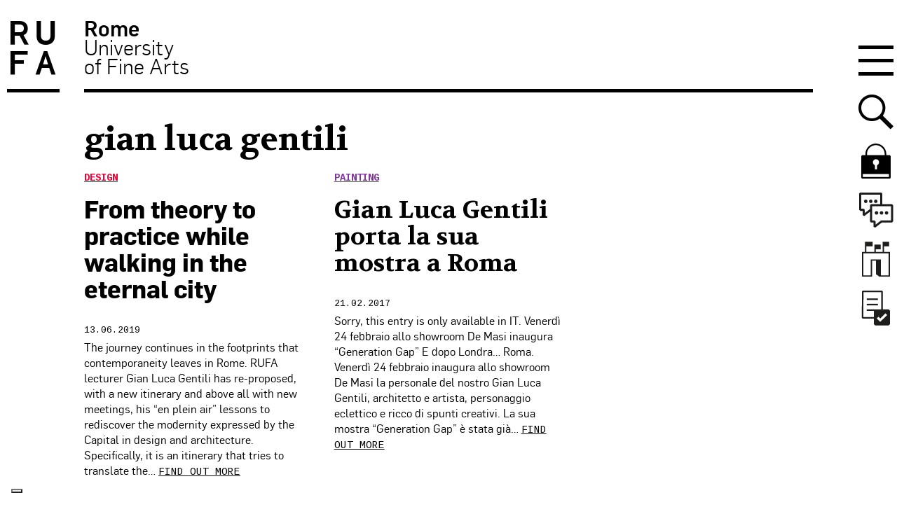

--- FILE ---
content_type: text/html; charset=UTF-8
request_url: https://www.unirufa.it/en/tag/gian-luca-gentili/
body_size: 20649
content:



<!doctype html>

<!--[if lt IE 7]><html lang="en-US" class="no-js lt-ie9 lt-ie8 lt-ie7"><![endif]-->
<!--[if (IE 7)&!(IEMobile)]><html lang="en-US" class="no-js lt-ie9 lt-ie8"><![endif]-->
<!--[if (IE 8)&!(IEMobile)]><html lang="en-US" class="no-js lt-ie9"><![endif]-->
<!--[if gt IE 8]><!--> <html lang="en-US" class="no-js"><!--<![endif]-->

	<head>
		<meta charset="utf-8">

		<meta http-equiv="X-UA-Compatible" content="IE=edge">
		<title>gian luca gentili Archivi - RUFA - Rome University of Fine Arts</title>
				<meta name="HandheldFriendly" content="True">
		<meta name="viewport" content="width=device-width, initial-scale=1"/>

		<link rel="apple-touch-icon" href="https://www.unirufa.it/wp-content/themes/unirufa/library/images/apple-touch-icon.png">
		<link rel="icon" href="https://www.unirufa.it/wp-content/themes/unirufa/favicon.ico">
		<!--[if IE]>
			<link rel="shortcut icon" href="https://www.unirufa.it/wp-content/themes/unirufa/favicon.ico">
		<![endif]-->

		<meta name="msapplication-TileColor" content="#f01d4f">
		<meta name="msapplication-TileImage" content="https://www.unirufa.it/wp-content/themes/unirufa/library/images/win8-tile-icon.png">
        <meta name="theme-color" content="#121212">

		<link rel="pingback" href="https://www.unirufa.it/xmlrpc.php">

							<script type="text/javascript" class="_iub_cs_skip">var _iub=_iub||{};_iub.csConfiguration=_iub.csConfiguration||{};_iub.csConfiguration.siteId="2735653";_iub.csConfiguration.cookiePolicyId="75292874";</script>
			<script class="_iub_cs_skip" src="https://cs.iubenda.com/autoblocking/2735653.js"></script>
			<!-- Google Tag Manager -->
  <script>(function(w,d,s,l,i){w[l]=w[l]||[];w[l].push({'gtm.start':new Date().getTime(),event:'gtm.js'});var f=d.getElementsByTagName(s)[0],j=d.createElement(s),dl=l!='dataLayer'?'&l='+l:'';j.async=true;j.src='https://www.googletagmanager.com/gtm.js?id='+i+dl;f.parentNode.insertBefore(j,f);})(window,document,'script','dataLayer','GTM-PP928TC');</script>
  <!-- End Google Tag Manager --><meta name='robots' content='index, follow, max-image-preview:large, max-snippet:-1, max-video-preview:-1'/>
	<style>img:is([sizes="auto" i], [sizes^="auto," i]) {contain-intrinsic-size:3000px 1500px}</style>
	
	<!-- This site is optimized with the Yoast SEO plugin v24.2 - https://yoast.com/wordpress/plugins/seo/ -->
	<link rel="canonical" href="https://www.unirufa.it/tag/gian-luca-gentili/"/>
	<meta property="og:locale" content="en_US"/>
	<meta property="og:type" content="article"/>
	<meta property="og:title" content="gian luca gentili Archivi - RUFA - Rome University of Fine Arts"/>
	<meta property="og:url" content="https://www.unirufa.it/tag/gian-luca-gentili/"/>
	<meta property="og:site_name" content="RUFA - Rome University of Fine Arts"/>
	<meta property="og:image" content="https://www.unirufa.it/wp-content/uploads/2017/11/logo-rufa-2016.png"/>
	<meta property="og:image:width" content="230"/>
	<meta property="og:image:height" content="149"/>
	<meta property="og:image:type" content="image/png"/>
	<script type="application/ld+json" class="yoast-schema-graph">{"@context":"https://schema.org","@graph":[{"@type":"CollectionPage","@id":"https://www.unirufa.it/tag/gian-luca-gentili/","url":"https://www.unirufa.it/tag/gian-luca-gentili/","name":"gian luca gentili Archivi - RUFA - Rome University of Fine Arts","isPartOf":{"@id":"https://www.unirufa.it/#website"},"primaryImageOfPage":{"@id":"https://www.unirufa.it/tag/gian-luca-gentili/#primaryimage"},"image":{"@id":"https://www.unirufa.it/tag/gian-luca-gentili/#primaryimage"},"thumbnailUrl":"https://www.unirufa.it/wp-content/uploads/2019/06/20190611_142418.jpg","breadcrumb":{"@id":"https://www.unirufa.it/tag/gian-luca-gentili/#breadcrumb"},"inLanguage":"en-US"},{"@type":"ImageObject","inLanguage":"en-US","@id":"https://www.unirufa.it/tag/gian-luca-gentili/#primaryimage","url":"https://www.unirufa.it/wp-content/uploads/2019/06/20190611_142418.jpg","contentUrl":"https://www.unirufa.it/wp-content/uploads/2019/06/20190611_142418.jpg","width":5664,"height":4248},{"@type":"BreadcrumbList","@id":"https://www.unirufa.it/tag/gian-luca-gentili/#breadcrumb","itemListElement":[{"@type":"ListItem","position":1,"name":"Home","item":"https://www.unirufa.it/"},{"@type":"ListItem","position":2,"name":"gian luca gentili"}]},{"@type":"WebSite","@id":"https://www.unirufa.it/#website","url":"https://www.unirufa.it/","name":"RUFA - Rome University of Fine Arts","description":"","potentialAction":[{"@type":"SearchAction","target":{"@type":"EntryPoint","urlTemplate":"https://www.unirufa.it/?s={search_term_string}"},"query-input":{"@type":"PropertyValueSpecification","valueRequired":true,"valueName":"search_term_string"}}],"inLanguage":"en-US"}]}</script>
	<!-- / Yoast SEO plugin. -->


<link rel='dns-prefetch' href='//cdn.iubenda.com'/>
<link rel='dns-prefetch' href='//static.addtoany.com'/>
<link rel='dns-prefetch' href='//js-eu1.hs-scripts.com'/>
<link rel="alternate" type="application/rss+xml" title="RUFA - Rome University of Fine Arts &raquo; Feed" href="https://www.unirufa.it/en/feed/"/>
<link rel="alternate" type="application/rss+xml" title="RUFA - Rome University of Fine Arts &raquo; Comments Feed" href="https://www.unirufa.it/en/comments/feed/"/>
<link rel="alternate" type="application/rss+xml" title="RUFA - Rome University of Fine Arts &raquo; gian luca gentili Tag Feed" href="https://www.unirufa.it/en/tag/gian-luca-gentili/feed/"/>
<script type="text/javascript">//<![CDATA[
window._wpemojiSettings={"baseUrl":"https:\/\/s.w.org\/images\/core\/emoji\/15.0.3\/72x72\/","ext":".png","svgUrl":"https:\/\/s.w.org\/images\/core\/emoji\/15.0.3\/svg\/","svgExt":".svg","source":{"concatemoji":"https:\/\/www.unirufa.it\/wp-includes\/js\/wp-emoji-release.min.js"}};!function(i,n){var o,s,e;function c(e){try{var t={supportTests:e,timestamp:(new Date).valueOf()};sessionStorage.setItem(o,JSON.stringify(t))}catch(e){}}function p(e,t,n){e.clearRect(0,0,e.canvas.width,e.canvas.height),e.fillText(t,0,0);var t=new Uint32Array(e.getImageData(0,0,e.canvas.width,e.canvas.height).data),r=(e.clearRect(0,0,e.canvas.width,e.canvas.height),e.fillText(n,0,0),new Uint32Array(e.getImageData(0,0,e.canvas.width,e.canvas.height).data));return t.every(function(e,t){return e===r[t]})}function u(e,t,n){switch(t){case"flag":return n(e,"\ud83c\udff3\ufe0f\u200d\u26a7\ufe0f","\ud83c\udff3\ufe0f\u200b\u26a7\ufe0f")?!1:!n(e,"\ud83c\uddfa\ud83c\uddf3","\ud83c\uddfa\u200b\ud83c\uddf3")&&!n(e,"\ud83c\udff4\udb40\udc67\udb40\udc62\udb40\udc65\udb40\udc6e\udb40\udc67\udb40\udc7f","\ud83c\udff4\u200b\udb40\udc67\u200b\udb40\udc62\u200b\udb40\udc65\u200b\udb40\udc6e\u200b\udb40\udc67\u200b\udb40\udc7f");case"emoji":return!n(e,"\ud83d\udc26\u200d\u2b1b","\ud83d\udc26\u200b\u2b1b")}return!1}function f(e,t,n){var r="undefined"!=typeof WorkerGlobalScope&&self instanceof WorkerGlobalScope?new OffscreenCanvas(300,150):i.createElement("canvas"),a=r.getContext("2d",{willReadFrequently:!0}),o=(a.textBaseline="top",a.font="600 32px Arial",{});return e.forEach(function(e){o[e]=t(a,e,n)}),o}function t(e){var t=i.createElement("script");t.src=e,t.defer=!0,i.head.appendChild(t)}"undefined"!=typeof Promise&&(o="wpEmojiSettingsSupports",s=["flag","emoji"],n.supports={everything:!0,everythingExceptFlag:!0},e=new Promise(function(e){i.addEventListener("DOMContentLoaded",e,{once:!0})}),new Promise(function(t){var n=function(){try{var e=JSON.parse(sessionStorage.getItem(o));if("object"==typeof e&&"number"==typeof e.timestamp&&(new Date).valueOf()<e.timestamp+604800&&"object"==typeof e.supportTests)return e.supportTests}catch(e){}return null}();if(!n){if("undefined"!=typeof Worker&&"undefined"!=typeof OffscreenCanvas&&"undefined"!=typeof URL&&URL.createObjectURL&&"undefined"!=typeof Blob)try{var e="postMessage("+f.toString()+"("+[JSON.stringify(s),u.toString(),p.toString()].join(",")+"));",r=new Blob([e],{type:"text/javascript"}),a=new Worker(URL.createObjectURL(r),{name:"wpTestEmojiSupports"});return void(a.onmessage=function(e){c(n=e.data),a.terminate(),t(n)})}catch(e){}c(n=f(s,u,p))}t(n)}).then(function(e){for(var t in e)n.supports[t]=e[t],n.supports.everything=n.supports.everything&&n.supports[t],"flag"!==t&&(n.supports.everythingExceptFlag=n.supports.everythingExceptFlag&&n.supports[t]);n.supports.everythingExceptFlag=n.supports.everythingExceptFlag&&!n.supports.flag,n.DOMReady=!1,n.readyCallback=function(){n.DOMReady=!0}}).then(function(){return e}).then(function(){var e;n.supports.everything||(n.readyCallback(),(e=n.source||{}).concatemoji?t(e.concatemoji):e.wpemoji&&e.twemoji&&(t(e.twemoji),t(e.wpemoji)))}))}((window,document),window._wpemojiSettings);
//]]></script>
<style id='wp-emoji-styles-inline-css' type='text/css'>img.wp-smiley,img.emoji{display:inline!important;border:none!important;box-shadow:none!important;height:1em!important;width:1em!important;margin:0 .07em!important;vertical-align:-.1em!important;background:none!important;padding:0!important}</style>
<link rel='stylesheet' id='wp-block-library-css' href='https://www.unirufa.it/wp-includes/css/dist/block-library/style.min.css' type='text/css' media='all'/>
<style id='safe-svg-svg-icon-style-inline-css' type='text/css'>.safe-svg-cover{text-align:center}.safe-svg-cover .safe-svg-inside{display:inline-block;max-width:100%}.safe-svg-cover svg{height:100%;max-height:100%;max-width:100%;width:100%}</style>
<style id='classic-theme-styles-inline-css' type='text/css'>.wp-block-button__link{color:#fff;background-color:#32373c;border-radius:9999px;box-shadow:none;text-decoration:none;padding:calc(.667em + 2px) calc(1.333em + 2px);font-size:1.125em}.wp-block-file__button{background:#32373c;color:#fff;text-decoration:none}</style>
<style id='global-styles-inline-css' type='text/css'>:root{--wp--preset--aspect-ratio--square:1;--wp--preset--aspect-ratio--4-3: 4/3;--wp--preset--aspect-ratio--3-4: 3/4;--wp--preset--aspect-ratio--3-2: 3/2;--wp--preset--aspect-ratio--2-3: 2/3;--wp--preset--aspect-ratio--16-9: 16/9;--wp--preset--aspect-ratio--9-16: 9/16;--wp--preset--color--black:#000;--wp--preset--color--cyan-bluish-gray:#abb8c3;--wp--preset--color--white:#fff;--wp--preset--color--pale-pink:#f78da7;--wp--preset--color--vivid-red:#cf2e2e;--wp--preset--color--luminous-vivid-orange:#ff6900;--wp--preset--color--luminous-vivid-amber:#fcb900;--wp--preset--color--light-green-cyan:#7bdcb5;--wp--preset--color--vivid-green-cyan:#00d084;--wp--preset--color--pale-cyan-blue:#8ed1fc;--wp--preset--color--vivid-cyan-blue:#0693e3;--wp--preset--color--vivid-purple:#9b51e0;--wp--preset--gradient--vivid-cyan-blue-to-vivid-purple:linear-gradient(135deg,rgba(6,147,227,1) 0%,#9b51e0 100%);--wp--preset--gradient--light-green-cyan-to-vivid-green-cyan:linear-gradient(135deg,#7adcb4 0%,#00d082 100%);--wp--preset--gradient--luminous-vivid-amber-to-luminous-vivid-orange:linear-gradient(135deg,rgba(252,185,0,1) 0%,rgba(255,105,0,1) 100%);--wp--preset--gradient--luminous-vivid-orange-to-vivid-red:linear-gradient(135deg,rgba(255,105,0,1) 0%,#cf2e2e 100%);--wp--preset--gradient--very-light-gray-to-cyan-bluish-gray:linear-gradient(135deg,#eee 0%,#a9b8c3 100%);--wp--preset--gradient--cool-to-warm-spectrum:linear-gradient(135deg,#4aeadc 0%,#9778d1 20%,#cf2aba 40%,#ee2c82 60%,#fb6962 80%,#fef84c 100%);--wp--preset--gradient--blush-light-purple:linear-gradient(135deg,#ffceec 0%,#9896f0 100%);--wp--preset--gradient--blush-bordeaux:linear-gradient(135deg,#fecda5 0%,#fe2d2d 50%,#6b003e 100%);--wp--preset--gradient--luminous-dusk:linear-gradient(135deg,#ffcb70 0%,#c751c0 50%,#4158d0 100%);--wp--preset--gradient--pale-ocean:linear-gradient(135deg,#fff5cb 0%,#b6e3d4 50%,#33a7b5 100%);--wp--preset--gradient--electric-grass:linear-gradient(135deg,#caf880 0%,#71ce7e 100%);--wp--preset--gradient--midnight:linear-gradient(135deg,#020381 0%,#2874fc 100%);--wp--preset--font-size--small:13px;--wp--preset--font-size--medium:20px;--wp--preset--font-size--large:36px;--wp--preset--font-size--x-large:42px;--wp--preset--spacing--20:.44rem;--wp--preset--spacing--30:.67rem;--wp--preset--spacing--40:1rem;--wp--preset--spacing--50:1.5rem;--wp--preset--spacing--60:2.25rem;--wp--preset--spacing--70:3.38rem;--wp--preset--spacing--80:5.06rem;--wp--preset--shadow--natural:6px 6px 9px rgba(0,0,0,.2);--wp--preset--shadow--deep:12px 12px 50px rgba(0,0,0,.4);--wp--preset--shadow--sharp:6px 6px 0 rgba(0,0,0,.2);--wp--preset--shadow--outlined:6px 6px 0 -3px rgba(255,255,255,1) , 6px 6px rgba(0,0,0,1);--wp--preset--shadow--crisp:6px 6px 0 rgba(0,0,0,1)}:where(.is-layout-flex){gap:.5em}:where(.is-layout-grid){gap:.5em}body .is-layout-flex{display:flex}.is-layout-flex{flex-wrap:wrap;align-items:center}.is-layout-flex > :is(*, div){margin:0}body .is-layout-grid{display:grid}.is-layout-grid > :is(*, div){margin:0}:where(.wp-block-columns.is-layout-flex){gap:2em}:where(.wp-block-columns.is-layout-grid){gap:2em}:where(.wp-block-post-template.is-layout-flex){gap:1.25em}:where(.wp-block-post-template.is-layout-grid){gap:1.25em}.has-black-color{color:var(--wp--preset--color--black)!important}.has-cyan-bluish-gray-color{color:var(--wp--preset--color--cyan-bluish-gray)!important}.has-white-color{color:var(--wp--preset--color--white)!important}.has-pale-pink-color{color:var(--wp--preset--color--pale-pink)!important}.has-vivid-red-color{color:var(--wp--preset--color--vivid-red)!important}.has-luminous-vivid-orange-color{color:var(--wp--preset--color--luminous-vivid-orange)!important}.has-luminous-vivid-amber-color{color:var(--wp--preset--color--luminous-vivid-amber)!important}.has-light-green-cyan-color{color:var(--wp--preset--color--light-green-cyan)!important}.has-vivid-green-cyan-color{color:var(--wp--preset--color--vivid-green-cyan)!important}.has-pale-cyan-blue-color{color:var(--wp--preset--color--pale-cyan-blue)!important}.has-vivid-cyan-blue-color{color:var(--wp--preset--color--vivid-cyan-blue)!important}.has-vivid-purple-color{color:var(--wp--preset--color--vivid-purple)!important}.has-black-background-color{background-color:var(--wp--preset--color--black)!important}.has-cyan-bluish-gray-background-color{background-color:var(--wp--preset--color--cyan-bluish-gray)!important}.has-white-background-color{background-color:var(--wp--preset--color--white)!important}.has-pale-pink-background-color{background-color:var(--wp--preset--color--pale-pink)!important}.has-vivid-red-background-color{background-color:var(--wp--preset--color--vivid-red)!important}.has-luminous-vivid-orange-background-color{background-color:var(--wp--preset--color--luminous-vivid-orange)!important}.has-luminous-vivid-amber-background-color{background-color:var(--wp--preset--color--luminous-vivid-amber)!important}.has-light-green-cyan-background-color{background-color:var(--wp--preset--color--light-green-cyan)!important}.has-vivid-green-cyan-background-color{background-color:var(--wp--preset--color--vivid-green-cyan)!important}.has-pale-cyan-blue-background-color{background-color:var(--wp--preset--color--pale-cyan-blue)!important}.has-vivid-cyan-blue-background-color{background-color:var(--wp--preset--color--vivid-cyan-blue)!important}.has-vivid-purple-background-color{background-color:var(--wp--preset--color--vivid-purple)!important}.has-black-border-color{border-color:var(--wp--preset--color--black)!important}.has-cyan-bluish-gray-border-color{border-color:var(--wp--preset--color--cyan-bluish-gray)!important}.has-white-border-color{border-color:var(--wp--preset--color--white)!important}.has-pale-pink-border-color{border-color:var(--wp--preset--color--pale-pink)!important}.has-vivid-red-border-color{border-color:var(--wp--preset--color--vivid-red)!important}.has-luminous-vivid-orange-border-color{border-color:var(--wp--preset--color--luminous-vivid-orange)!important}.has-luminous-vivid-amber-border-color{border-color:var(--wp--preset--color--luminous-vivid-amber)!important}.has-light-green-cyan-border-color{border-color:var(--wp--preset--color--light-green-cyan)!important}.has-vivid-green-cyan-border-color{border-color:var(--wp--preset--color--vivid-green-cyan)!important}.has-pale-cyan-blue-border-color{border-color:var(--wp--preset--color--pale-cyan-blue)!important}.has-vivid-cyan-blue-border-color{border-color:var(--wp--preset--color--vivid-cyan-blue)!important}.has-vivid-purple-border-color{border-color:var(--wp--preset--color--vivid-purple)!important}.has-vivid-cyan-blue-to-vivid-purple-gradient-background{background:var(--wp--preset--gradient--vivid-cyan-blue-to-vivid-purple)!important}.has-light-green-cyan-to-vivid-green-cyan-gradient-background{background:var(--wp--preset--gradient--light-green-cyan-to-vivid-green-cyan)!important}.has-luminous-vivid-amber-to-luminous-vivid-orange-gradient-background{background:var(--wp--preset--gradient--luminous-vivid-amber-to-luminous-vivid-orange)!important}.has-luminous-vivid-orange-to-vivid-red-gradient-background{background:var(--wp--preset--gradient--luminous-vivid-orange-to-vivid-red)!important}.has-very-light-gray-to-cyan-bluish-gray-gradient-background{background:var(--wp--preset--gradient--very-light-gray-to-cyan-bluish-gray)!important}.has-cool-to-warm-spectrum-gradient-background{background:var(--wp--preset--gradient--cool-to-warm-spectrum)!important}.has-blush-light-purple-gradient-background{background:var(--wp--preset--gradient--blush-light-purple)!important}.has-blush-bordeaux-gradient-background{background:var(--wp--preset--gradient--blush-bordeaux)!important}.has-luminous-dusk-gradient-background{background:var(--wp--preset--gradient--luminous-dusk)!important}.has-pale-ocean-gradient-background{background:var(--wp--preset--gradient--pale-ocean)!important}.has-electric-grass-gradient-background{background:var(--wp--preset--gradient--electric-grass)!important}.has-midnight-gradient-background{background:var(--wp--preset--gradient--midnight)!important}.has-small-font-size{font-size:var(--wp--preset--font-size--small)!important}.has-medium-font-size{font-size:var(--wp--preset--font-size--medium)!important}.has-large-font-size{font-size:var(--wp--preset--font-size--large)!important}.has-x-large-font-size{font-size:var(--wp--preset--font-size--x-large)!important}:where(.wp-block-post-template.is-layout-flex){gap:1.25em}:where(.wp-block-post-template.is-layout-grid){gap:1.25em}:where(.wp-block-columns.is-layout-flex){gap:2em}:where(.wp-block-columns.is-layout-grid){gap:2em}:root :where(.wp-block-pullquote){font-size:1.5em;line-height:1.6}</style>
<link rel='stylesheet' id='contact-form-7-css' href='https://www.unirufa.it/wp-content/plugins/contact-form-7/includes/css/styles.css' type='text/css' media='all'/>
<style id='style_cpta_front-css' media='all'>.pdf-attachment-widget{margin:10px;box-sizing:border-box}.cpt-file-icon{display:inline-block;vertical-align:middle}</style>
<style id='wpcf7-redirect-script-frontend-css' media='all'>.popup-template .modal{opacity:0;-webkit-transition:all 250ms ease;-o-transition:all 250ms ease;transition:all 250ms ease}.popup-template .modal.is-open{opacity:1;-webkit-transition:all 250ms ease;-o-transition:all 250ms ease;transition:all 250ms ease}</style>
<link rel='stylesheet' id='youtube-channel-gallery-css' href='https://www.unirufa.it/wp-content/plugins/youtube-channel-gallery/A.styles.css.pagespeed.cf.pWOyDsdBRv.css' type='text/css' media='all'/>
<link rel='stylesheet' id='jquery.magnific-popup-css' href='https://www.unirufa.it/wp-content/plugins/youtube-channel-gallery/magnific-popup.css' type='text/css' media='all'/>
<link rel='stylesheet' id='tablepress-default-css' href='https://www.unirufa.it/wp-content/plugins/tablepress/css/build/A.default.css.pagespeed.cf.-v5SaSeYET.css' type='text/css' media='all'/>
<style id='tablepress-default-inline-css' type='text/css'>.tablepress tbody td{border:none}.entry-content .tablepress{word-break:normal}.tablepress tbody td{font-family:"Flama";font-size:1.5em;line-height:1.4;color:#000;-webkit-font-smoothing:antialiased}.tablepress .column-3,.tablepress .column-4{text-align:right}.tablepress thead th{border-top:2px solid #000;border-bottom:2px solid #000;font-size:1.5em;font-weight:700;color:#000;background-color:#fff}.tablepress tfoot th{font-family:"Flama";font-size:1.5em;line-height:1.4;border-top:2px solid #000;border-bottom:0 solid #000;font-weight:700;color:#000;background-color:#fff}.tablepress tfoot .column-2{text-align:right}.tablepress-id-2 .column-1{width:13%}.tablepress-id-2 .column-2{width:22%}.tablepress-id-2 .column-3,.tablepress-id-2 .column-4,.tablepress-id-2 .column-5{width:16%}.tablepress-id-2 .column-6{width:17%}.tablepress-id-2 .column-1,.tablepress-id-2 .column-2,.tablepress-id-2 .column-3,.tablepress-id-2 .column-4,.tablepress-id-2 .column-5,.tablepress-id-2 .column-6{text-align:center;vertical-align:middle;padding:17px}.tablepress-id-2 tbody td,.tablepress-id-2 thead th,.tablepress-id-2 tfoot th{border:1px solid #000}.tablepress-id-2 .row-1,.tablepress-id-2 .row-2{border:2px solid #000;border-left:0;border-right:0}.tablepress-id-2 .column-1{border-left:0}.tablepress-id-2 .column-6{border-right:0}.tablepress-id-2 .row-1 .column-3,.tablepress-id-2 .row-2 .column-2,.tablepress-id-2 .row-3 .column-2,.tablepress-id-2 .row-4 .column-2,.tablepress-id-2 .row-5 .column-2,.tablepress-id-2 .row-6 .column-2,.tablepress-id-2 .row-7 .column-2,.tablepress-id-2 .row-8 .column-2,.tablepress-id-2 .row-9 .column-2,.tablepress-id-2 .row-10 .column-2,.tablepress-id-2 .row-11 .column-2,.tablepress-id-2 .row-12 .column-2{font-weight:700}.tablepress-id-2 .row-3 .column-3,.tablepress-id-2 .row-3 .column-2,.tablepress-id-2 .row-4 .column-2,.tablepress-id-2 .row-3 .column-4,.tablepress-id-2 .row-3 .column-5{color:#80379b}.tablepress-id-2 .row-5 .column-2,.tablepress-id-2 .row-5 .column-3,.tablepress-id-2 .row-5 .column-4{color:#ff7800}.tablepress-id-2 .row-6 .column-2,.tablepress-id-2 .row-6 .column-3,.tablepress-id-2 .row-6 .column-4,.tablepress-id-2 .row-7 .column-2,.tablepress-id-2 .row-7 .column-3,.tablepress-id-2 .row-7 .column-4{color:#00b450}.tablepress-id-2 .row-8 .column-2,.tablepress-id-2 .row-8 .column-3,.tablepress-id-2 .row-8 .column-4,.tablepress-id-2 .row-9 .column-2,.tablepress-id-2 .row-9 .column-3,.tablepress-id-2 .row-9 .column-4,.tablepress-id-2 .row-10 .column-2,.tablepress-id-2 .row-10 .column-3,.tablepress-id-2 .row-10 .column-4{color:#007ac9}.tablepress-id-2 .row-11 .column-2,.tablepress-id-2 .row-11 .column-3,.tablepress-id-2 .row-11 .column-4,.tablepress-id-2 .row-12 .column-2,.tablepress-id-2 .row-12 .column-3,.tablepress-id-2 .row-12 .column-4{color:#f01032}.tablepress-id-12 .row-11,.tablepress-id-12 .row-20{border-top:1px solid #000}.tablepress-id-13 .row-11,.tablepress-id-13 .row-20{border-top:1px solid #000}.tablepress-id-14 .row-9,.tablepress-id-14 .row-18{border-top:1px solid #000}.tablepress-id-15 .row-9,.tablepress-id-15 .row-18{border-top:1px solid #000}.tablepress-id-16 .row-11,.tablepress-id-16 .row-20{border-top:1px solid #000}.tablepress-id-17 .row-11,.tablepress-id-17 .row-20{border-top:1px solid #000}.tablepress-id-18 .row-11,.tablepress-id-18 .row-20{border-top:1px solid #000}.tablepress-id-19 .row-11,.tablepress-id-19 .row-20{border-top:1px solid #000}.tablepress-id-20 .row-11,.tablepress-id-20 .row-21{border-top:1px solid #000}.tablepress-id-20 .row-26 .column-2,.tablepress-id-20 .row-26 .column-3,.tablepress-id-20 .row-26 .column-4{border-top:1px solid #000}.tablepress-id-20 .row-29 .column-2,.tablepress-id-20 .row-29 .column-3,.tablepress-id-20 .row-29 .column-4{border-bottom:1px solid #000}.tablepress-id-20 .row-26 .column-2,.tablepress-id-20 .row-27 .column-2,.tablepress-id-20 .row-28 .column-2,.tablepress-id-20 .row-29 .column-2{border-left:1px solid #000}.tablepress-id-20 .row-26 .column-4,.tablepress-id-20 .row-27 .column-4,.tablepress-id-20 .row-28 .column-4,.tablepress-id-20 .row-29 .column-4{border-right:1px solid #000}.tablepress-id-21 .row-11,.tablepress-id-21 .row-21{border-top:1px solid #000}.tablepress-id-21 .row-26 .column-2,.tablepress-id-21 .row-26 .column-3,.tablepress-id-21 .row-26 .column-4{border-top:1px solid #000}.tablepress-id-21 .row-29 .column-2,.tablepress-id-21 .row-29 .column-3,.tablepress-id-21 .row-29 .column-4{border-bottom:1px solid #000}.tablepress-id-21 .row-26 .column-2,.tablepress-id-21 .row-27 .column-2,.tablepress-id-21 .row-28 .column-2,.tablepress-id-21 .row-29 .column-2{border-left:1px solid #000}.tablepress-id-21 .row-26 .column-4,.tablepress-id-21 .row-27 .column-4,.tablepress-id-21 .row-28 .column-4,.tablepress-id-21 .row-29 .column-4{border-right:1px solid #000}.tablepress-id-22 .row-11,.tablepress-id-22 .row-20{border-top:1px solid #000}.tablepress-id-22 .row-7 .column-2,.tablepress-id-22 .row-7 .column-3,.tablepress-id-22 .row-7 .column-4{border-top:1px solid #000}.tablepress-id-22 .row-9 .column-2,.tablepress-id-22 .row-9 .column-3,.tablepress-id-22 .row-9 .column-4{border-bottom:1px solid #000}.tablepress-id-22 .row-7 .column-4,.tablepress-id-22 .row-8 .column-4,.tablepress-id-22 .row-9 .column-4{border-right:1px solid #000}.tablepress-id-22 .row-7 .column-2,.tablepress-id-22 .row-8 .column-2,.tablepress-id-22 .row-9 .column-2{border-left:1px solid #000}.tablepress-id-23 .row-11,.tablepress-id-23 .row-20{border-top:1px solid #000}.tablepress-id-23 .row-7 .column-2,.tablepress-id-23 .row-7 .column-3,.tablepress-id-23 .row-7 .column-4{border-top:1px solid #000}.tablepress-id-23 .row-9 .column-2,.tablepress-id-23 .row-9 .column-3,.tablepress-id-23 .row-9 .column-4{border-bottom:1px solid #000}.tablepress-id-23 .row-7 .column-4,.tablepress-id-23 .row-8 .column-4,.tablepress-id-23 .row-9 .column-4{border-right:1px solid #000}.tablepress-id-23 .row-7 .column-2,.tablepress-id-23 .row-8 .column-2,.tablepress-id-23 .row-9 .column-2{border-left:1px solid #000}.tablepress-id-24 .row-10,.tablepress-id-24 .row-19{border-top:1px solid #000}.tablepress-id-25 .row-10,.tablepress-id-25 .row-19{border-top:1px solid #000}.tablepress-id-26 .row-11,.tablepress-id-26 .row-20{border-top:1px solid #000}.tablepress-id-27 .row-11,.tablepress-id-27 .row-20{border-top:1px solid #000}.tablepress-id-28 .row-10,.tablepress-id-28 .row-19{border-top:1px solid #000}.tablepress-id-29 .row-10,.tablepress-id-29 .row-19{border-top:1px solid #000}.tablepress-id-30 .row-12{border-top:1px solid #000}.tablepress-id-31 .row-12{border-top:1px solid #000}.tablepress-id-32 .row-11{border-top:1px solid #000}.tablepress-id-33 .row-10{border-top:1px solid #000}.tablepress-id-34 .row-11{border-top:1px solid #000}.tablepress-id-35 .row-11{border-top:1px solid #000}.tablepress-id-36 .row-11{border-top:1px solid #000}.tablepress-id-37 .row-11{border-top:1px solid #000}.tablepress-id-38 .row-11{border-top:1px solid #000}.tablepress-id-39 .row-11{border-top:1px solid #000}.tablepress-id-40 .row-14{border-top:1px solid #000}.tablepress-id-41 .row-14{border-top:1px solid #000}.tablepress-id-40 .row-3 .column-2,.tablepress-id-40 .row-3 .column-3,.tablepress-id-40 .row-3 .column-4{border-top:1px solid #000}.tablepress-id-40 .row-3 .column-2,.tablepress-id-40 .row-4 .column-2,.tablepress-id-40 .row-5 .column-2,.tablepress-id-40 .row-6 .column-2{border-left:1px solid #000}.tablepress-id-40 .row-3 .column-4,.tablepress-id-40 .row-4 .column-4,.tablepress-id-40 .row-5 .column-4,.tablepress-id-40 .row-6 .column-4{border-right:1px solid #000}.tablepress-id-40 .row-6 .column-2,.tablepress-id-40 .row-6 .column-3,.tablepress-id-40 .row-6 .column-4{border-bottom:1px solid #000}.tablepress-id-41 .row-3 .column-2,.tablepress-id-41 .row-3 .column-3,.tablepress-id-41 .row-3 .column-4{border-top:1px solid #000}.tablepress-id-41 .row-3 .column-2,.tablepress-id-41 .row-4 .column-2,.tablepress-id-41 .row-5 .column-2,.tablepress-id-41 .row-6 .column-2{border-left:1px solid #000}.tablepress-id-41 .row-3 .column-4,.tablepress-id-41 .row-4 .column-4,.tablepress-id-41 .row-5 .column-4,.tablepress-id-41 .row-6 .column-4{border-right:1px solid #000}.tablepress-id-41 .row-6 .column-2,.tablepress-id-41 .row-6 .column-3,.tablepress-id-41 .row-6 .column-4{border-bottom:1px solid #000}.tablepress-id-42 .row-10{border-top:1px solid #000}.tablepress-id-43 .row-11{border-top:1px solid #000}.tablepress-id-44 .row-10{border-top:1px solid #000}.tablepress-id-45 .row-11{border-top:1px solid #000}.tablepress-id-46 .row-10{border-top:1px solid #000}.tablepress-id-47 .row-11{border-top:1px solid #000}.tablepress-id-49 .row-4,.tablepress-id-49 .row-5,.tablepress-id-49 .row-6,.tablepress-id-49 .row-9,.tablepress-id-49 .row-10{border-top:1px solid #000}.tablepress-id-49 tfoot .column-2{text-align:left}.tablepress-id-51 .row-4,.tablepress-id-51 .row-5,.tablepress-id-51 .row-6,.tablepress-id-51 .row-9,.tablepress-id-51 .row-10{border-top:1px solid #000}.tablepress-id-51 tfoot .column-2{text-align:left}.tablepress-id-55 .column-1{width:5%}.tablepress-id-55 .column-2{width:35%}.tablepress-id-55 .column-3,.tablepress-id-55 .column-4,.tablepress-id-55 .column-5,.tablepress-id-55 .column-6{width:15%}.tablepress-id-55 thead .column-3,.tablepress-id-55 thead .column-4,.tablepress-id-55 thead .column-5,.tablepress-id-55 .column-3,.tablepress-id-55 .column-4,.tablepress-id-55 .column-5,.tablepress-id-55 .column-6{text-align:center}.tablepress-id-55 .column-1,.tablepress-id-55 tfoot .column-2{text-align:left}.tablepress-id-55 .row-2,.tablepress-id-55 .row-16{border-bottom:2px solid #000}.tablepress-id-55 .column-3,.tablepress-id-55 .column-4,.tablepress-id-55 .column-5,.tablepress-id-55 .column-6{border-left:2px solid #000}.tablepress-id-55 .row-2{font-weight:700}.tablepress-id-64 .column-1{width:5%}.tablepress-id-64 .column-2{width:35%}.tablepress-id-64 .column-3,.tablepress-id-64 .column-4,.tablepress-id-64 .column-5,.tablepress-id-64 .column-6{width:15%}.tablepress-id-64 thead .column-3,.tablepress-id-64 thead .column-4,.tablepress-id-64 thead .column-5,.tablepress-id-64 .column-3,.tablepress-id-64 .column-4,.tablepress-id-64 .column-5,.tablepress-id-64 .column-6{text-align:center}.tablepress-id-64 .column-1,.tablepress-id-64 tfoot .column-2{text-align:left}.tablepress-id-64 .row-2,.tablepress-id-64 .row-16{border-bottom:2px solid #000}.tablepress-id-64 .column-3,.tablepress-id-64 .column-4,.tablepress-id-64 .column-5,.tablepress-id-64 .column-6{border-left:2px solid #000}.tablepress-id-64 .row-2{font-weight:700}.tablepress-id-261 .row-10,.tablepress-id-261 .row-19{border-bottom:2px solid #000}.tablepress-id-263 .row-10,.tablepress-id-263 .row-19{border-bottom:2px solid #000}.tablepress-id-264 .row-10,.tablepress-id-264 .row-19{border-bottom:2px solid #000}.tablepress-id-288 .row-11,.tablepress-id-288 .row-20{border-top:2px solid #000}.tablepress-id-290 .row-11,.tablepress-id-290 .row-20{border-top:2px solid #000}.tablepress-id-291 .row-11,.tablepress-id-291 .row-20{border-top:2px solid #000}.tablepress-id-292 tfoot .column-1{text-align:right}.tablepress-id-292 tfoot .column-2{text-align:left}.tablepress-id-293 tfoot .column-1{text-align:right}.tablepress-id-293 tfoot .column-2{text-align:left}.tablepress-id-294 tfoot .column-1{text-align:right}.tablepress-id-294 tfoot .column-2{text-align:left}.tablepress-id-295 tfoot .column-1{text-align:right}.tablepress-id-295 tfoot .column-2{text-align:left}.tablepress-id-296 tfoot .column-1{text-align:right}.tablepress-id-296 tfoot .column-2{text-align:left}.tablepress-id-297 tfoot .column-1{text-align:right}.tablepress-id-297 tfoot .column-2{text-align:left}.tablepress-id-298 tfoot .column-1{text-align:right}.tablepress-id-298 tfoot .column-2{text-align:left}.tablepress-id-299 tfoot .column-1{text-align:right}.tablepress-id-299 tfoot .column-2{text-align:left}.tablepress-id-300 tfoot .column-1{text-align:right}.tablepress-id-300 tfoot .column-2{text-align:left}.tablepress-id-301 thead th,.tablepress-id-301 tbody td,.tablepress-id-301 .column-3,.tablepress-id-301 .column-4{text-align:center;vertical-align:middle}.tablepress-id-301 .column-1,.tablepress-id-301 .column-2,.tablepress-id-301 .column-3,.tablepress-id-301 .column-4,.tablepress-id-301 .column-5{width:20%}.tablepress-id-305 thead th,.tablepress-id-305 tbody td,.tablepress-id-305 .column-3,.tablepress-id-305 .column-4{text-align:center;vertical-align:middle}.tablepress-id-305 .column-1,.tablepress-id-305 .column-2,.tablepress-id-305 .column-3,.tablepress-id-305 .column-4,.tablepress-id-305 .column-5{width:20%}.tablepress-id-306 thead th,.tablepress-id-306 tbody td,.tablepress-id-306 .column-3,.tablepress-id-306 .column-4{text-align:center;vertical-align:middle}.tablepress-id-306 .column-1,.tablepress-id-306 .column-2,.tablepress-id-306 .column-3,.tablepress-id-306 .column-4,.tablepress-id-306 .column-5{width:20%}.tablepress-id-325 .column-2,.tablepress-id-326 .column-2{width:40%}.tablepress-id-325 .column-3,.tablepress-id-326 .column-3{text-align:left;width:25%}.tablepress-id-316 .column-1,.tablepress-id-317 .column-1,.tablepress-id-319 .column-1,.tablepress-id-321 .column-1{text-align:right;width:33%}.tablepress-id-316 .column-2,.tablepress-id-317 .column-2,.tablepress-id-319 .column-2,.tablepress-id-321 .column-2{text-align:right;width:33%}.tablepress-id-316 .column-3,.tablepress-id-317 .column-3,.tablepress-id-319 .column-3,.tablepress-id-321 .column-3{width:33%}.tablepress-id-333 .column-3,.tablepress-id-333 .column-4,.tablepress-id-333 .column-5{text-align:center;vertical-align:middle}.tablepress-id-333 .row-8 .column-2{vertical-align:middle}.tablepress-id-333 .row-3{border:2px solid #000;border-left:0;border-right:0}.tablepress-id-333 .row-8,.tablepress-id-333 .row-10,.tablepress-id-333 .row-11,.tablepress-id-333 .row-12{border-top:2px solid #000}.tablepress-id-333 .row-9,.tablepress-id-333 .row-4 .column-2,.tablepress-id-333 .row-4 .column-3,.tablepress-id-333 .row-4 .column-4,.tablepress-id-333 .row-5 .column-2,.tablepress-id-333 .row-5 .column-3,.tablepress-id-333 .row-5 .column-4,.tablepress-id-333 .row-6 .column-2,.tablepress-id-333 .row-6 .column-3,.tablepress-id-333 .row-8 .column-2,.tablepress-id-333 .row-8 .column-3,.tablepress-id-333 .row-8 .column-5{border-bottom:2px solid #000}.tablepress-id-333 .column-2,.tablepress-id-333 .row-3 .column-1,.tablepress-id-333 thead .column-3,.tablepress-id-333 .row-2 .column-4,.tablepress-id-333 .row-3 .column-4,.tablepress-id-333 .row-4 .column-4,.tablepress-id-333 .row-5 .column-4,.tablepress-id-333 .row-2 .column-3,.tablepress-id-333 .row-3 .column-3,.tablepress-id-333 .row-4 .column-3,.tablepress-id-333 .row-5 .column-3,.tablepress-id-333 .row-6 .column-3,.tablepress-id-333 .row-7 .column-3,.tablepress-id-333 .row-8 .column-3,.tablepress-id-333 .row-9 .column-3,.tablepress-id-333 .row-10 .column-3,.tablepress-id-333 .row-11 .column-3,.tablepress-id-333 .row-12 .column-3,.tablepress-id-333 tfoot .column-3,.tablepress-id-333 .column-5{border-right:2px solid #000}.tablepress-id-333 .row-2 .column-3,.tablepress-id-333 .row-2 .column-4{background-color:#eee}.tablepress-id-343 .column-2,.tablepress-id-343 .column-3,.tablepress-id-343 .column-4,.tablepress-id-343 .column-5{text-align:center;vertical-align:middle}.tablepress-id-343 thead th,.tablepress-id-343 .row-3,.tablepress-id-343 .row-6,.tablepress-id-343 tfoot th{background-color:#eee}.tablepress-id-343 .row-4 .column-2,.tablepress-id-343 .row-4 .column-3,.tablepress-id-343 .row-4 .column-4,.tablepress-id-343 .row-4 .column-5,.tablepress-id-343 .row-4 .column-6,.tablepress-id-343 .row-4 .column-7,.tablepress-id-343 .row-5 .column-2,.tablepress-id-343 .row-5 .column-3,.tablepress-id-343 .row-5 .column-4,.tablepress-id-343 .row-5 .column-5,.tablepress-id-343 .row-5 .column-6,.tablepress-id-343 .row-5 .column-7,.tablepress-id-343 .row-7 .column-2,.tablepress-id-343 .row-7 .column-3,.tablepress-id-343 .row-7 .column-4,.tablepress-id-343 .row-7 .column-5,.tablepress-id-343 .row-7 .column-6,.tablepress-id-343 .row-7 .column-7,.tablepress-id-343 .row-8 .column-2,.tablepress-id-343 .row-8 .column-3,.tablepress-id-343 .row-8 .column-4,.tablepress-id-343 .row-8 .column-5,.tablepress-id-343 .row-8 .column-6,.tablepress-id-343 .row-8 .column-7,.tablepress-id-343 .row-9 .column-2,.tablepress-id-343 .row-9 .column-3,.tablepress-id-343 .row-9 .column-4,.tablepress-id-343 .row-9 .column-5,.tablepress-id-343 .row-9 .column-6,.tablepress-id-343 .row-9 .column-7,.tablepress-id-343 .row-10 .column-2,.tablepress-id-343 .row-10 .column-3,.tablepress-id-343 .row-10 .column-4,.tablepress-id-343 .row-10 .column-5,.tablepress-id-343 .row-10 .column-6,.tablepress-id-343 .row-10 .column-7,.tablepress-id-343 .row-11 .column-2,.tablepress-id-343 .row-11 .column-3,.tablepress-id-343 .row-11 .column-4,.tablepress-id-343 .row-11 .column-5,.tablepress-id-343 .row-11 .column-6,.tablepress-id-343 .row-11 .column-7,.tablepress-id-343 .row-12 .column-2,.tablepress-id-343 .row-12 .column-3,.tablepress-id-343 .row-12 .column-4,.tablepress-id-343 .row-12 .column-5,.tablepress-id-343 .row-12 .column-6,.tablepress-id-343 .row-12 .column-7{font-weight:400}@media screen and (max-width:1024px){tbody td{display:table-cell!important}thead{display:table-header-group!important}}</style>
<link rel='stylesheet' id='tablepress-responsive-tables-css' href='https://www.unirufa.it/wp-content/plugins/tablepress-responsive-tables/css/tablepress-responsive.min.css' type='text/css' media='all'/>
<link rel='stylesheet' id='addtoany-css' href='https://www.unirufa.it/wp-content/plugins/add-to-any/addtoany.min.css' type='text/css' media='all'/>
<style id='addtoany-inline-css' type='text/css'>
.addtoany_list.a2a_kit_size_32 a{
	display: flow-root;
}
</style>
<link rel='stylesheet' id='cf7cf-style-css' href='https://www.unirufa.it/wp-content/plugins/cf7-conditional-fields/style.css' type='text/css' media='all'/>
<link rel='stylesheet' id='bxslider-styles-css' href='https://www.unirufa.it/wp-content/plugins/bxslider-wp/bxslider/A.jquery.bxslider.css.pagespeed.cf.0yu299z6lf.css' type='text/css' media='all'/>
<link rel='stylesheet' id='owl-carousel-css' href='https://www.unirufa.it/wp-content/themes/unirufa/library/css/owl.carousel.min.css' type='text/css' media='all'/>
<link rel='stylesheet' id='owl-carousel-theme-css' href='https://www.unirufa.it/wp-content/themes/unirufa/library/css/owl.theme.default.min.css' type='text/css' media='all'/>
<link rel='stylesheet' id='rufa-stylesheet-css' href='https://www.unirufa.it/wp-content/themes/unirufa/library/css/style.css,q301.pagespeed.ce.2KFxNYpNHv.css' type='text/css' media='all'/>
<link rel='stylesheet' id='afg_colorbox_css-css' href='https://www.unirufa.it/wp-content/plugins/awesome-flickr-gallery-plugin/colorbox/A.colorbox.css.pagespeed.cf.didCWHRZ0P.css' type='text/css' media='all'/>
<style id='afg_css-css' media='all'>div.afg-gallery{margin:auto}img.afg-img{margin-top:5%;opacity:1;filter:alpha(opacity=100);box-shadow:1px 1px 7px rgba(0,0,0,.6);-moz-box-shadow:1px 1px 7px rgba(0,0,0,.6);-webkit-box-shadow:0 0 7px rgba(0,0,0,.6)}img.afg-img:hover{margin-top:5%;opacity:.7;filter:alpha(opacity=70);box-shadow:none;-moz-box-shadow:none;-webkit-box-shadow:none}div.afg-table{display:table!important;margin:auto;border:none}div.afg-row{display:table-row!important}div.afg-cell{display:table-cell!important;text-align:left;vertical-align:top;margin:auto;padding-bottom:10px}a.afg-page:hover{background:#4169e1;color:#fff;text-decoration:none}div.afg-pagination{margin:auto;border:0;text-align:center;font-size:.9em}font.afg-page{border:1px solid gray}font.afg-cur-page{border:1px solid gray;background-color:gray;color:#fff}a.afg-page:visited,a.afg-page:link{text-decoration:none;border:1px solid gray}div.afg-credit{text-align:right;font-size:.9em}div.afg-title{margin-right:5%;margin-bottom:5%}div.afg-description{font-size:85%;margin-right:5%;font-style:italic}</style>
<link rel='stylesheet' id='scStyleSheets-css' href='https://www.unirufa.it/wp-content/plugins/share-buttons-widget/gt-styles.css' type='text/css' media='all'/>
<!--n2css--><!--n2js-->
<script type="text/javascript" class=" _iub_cs_skip" type="text/javascript" id="iubenda-head-inline-scripts-0">//<![CDATA[
var _iub=_iub||[];_iub.csConfiguration={"askConsentAtCookiePolicyUpdate":true,"countryDetection":true,"enableFadp":true,"enableLgpd":true,"enableUspr":true,"floatingPreferencesButtonDisplay":"bottom-left","reloadOnConsent":true,"siteId":2735653,"whitelabel":false,"cookiePolicyId":75292874,"i18n":{"it":{"banner":{"dynamic":{"body":"Noi e terze parti selezionate utilizziamo cookie o tecnologie simili per finalit&#224; tecniche e, con il tuo consenso, anche per altre finalit&#224; (funzionalit&#224;, esperienza, misurazione e &#8220;marketing (con annunci personalizzati)&#8221;) come specificato nella <a href=\"https://www.iubenda.com/privacy-policy/75292874/cookie-policy?an=no&s_ck=false&newmarkup=yes\">cookie policy</a>.\nPer quanto riguarda la pubblicit&#224;, noi e terze parti selezionate, potremmo trattare dati personali come i tuoi dati di utilizzo, per le seguenti finalit&#224; pubblicitarie: annunci e contenuti personalizzati, valutazione degli annunci e del contenuto\"\nPuoi liberamente prestare, rifiutare o revocare il tuo consenso, in qualsiasi momento, accedendo al pannello delle preferenze."},"accept_button_caption":"Accetta tutto","customize_button_caption":"Scopri di pi&#249; e personalizza","reject_button_caption":"Continua senza accettare"}}},"banner":{"acceptButtonCaptionColor":"#000000","acceptButtonColor":"#FFFFFF","acceptButtonDisplay":true,"closeButtonDisplay":false,"customizeButtonColor":"#212121","customizeButtonDisplay":true,"explicitWithdrawal":true,"listPurposes":true,"logo":null,"position":"float-bottom-left","rejectButtonCaptionColor":"#FFFFFF","rejectButtonColor":"#212121","rejectButtonDisplay":true}};_iub.csLangConfiguration={"it":{"cookiePolicyId":75292874},"en":{"cookiePolicyId":86910375},"es":{"cookiePolicyId":63561648}};
//]]></script>
<script type="text/javascript" class=" _iub_cs_skip" type="text/javascript" src="//cdn.iubenda.com/cs/gpp/stub.js" id="iubenda-head-scripts-1-js"></script>
<script type="text/javascript" charset="UTF-8" async="" class=" _iub_cs_skip" type="text/javascript" src="//cdn.iubenda.com/cs/iubenda_cs.js" id="iubenda-head-scripts-2-js"></script>
<script type="text/javascript" id="addtoany-core-js-before">//<![CDATA[
window.a2a_config=window.a2a_config||{};a2a_config.callbacks=[];a2a_config.overlays=[];a2a_config.templates={};a2a_config.icon_color="transparent,#000000";
//]]></script>
<script type="text/javascript" defer src="https://static.addtoany.com/menu/page.js" id="addtoany-core-js"></script>
<script type="text/javascript" src="https://www.unirufa.it/wp-includes/js/jquery/jquery.min.js.pagespeed.jm.PoWN7KAtLT.js" id="jquery-core-js"></script>
<script type="text/javascript" src="https://www.unirufa.it/wp-includes/js/jquery/jquery-migrate.min.js.pagespeed.jm.bhhu-RahTI.js" id="jquery-migrate-js"></script>
<script type="text/javascript" defer src="https://www.unirufa.it/wp-content/plugins/add-to-any/addtoany.min.js" id="addtoany-jquery-js"></script>
<script type="text/javascript" src="https://www.unirufa.it/wp-content/plugins/bxslider-wp/bxslider/plugins/jquery.fitvids.js" id="fitvids-js"></script>
<script type="text/javascript" src="https://www.unirufa.it/wp-content/plugins/bxslider-wp/bxslider/jquery.bxslider.min.js.pagespeed.jm.n1fcR1S1d9.js" id="bxslider-js"></script>
<script type="text/javascript" id="bxslider-initialize-js">//<![CDATA[
jQuery(document).ready(function(){jQuery('.bxslider').each(function(){jQuery(this).bxSlider({mode:jQuery(this).data('bxslider-mode'),speed:jQuery(this).data('bxslider-speed'),slideMargin:jQuery(this).data('bxslider-slide-margin'),startSlide:jQuery(this).data('bxslider-start-slide'),randomStart:jQuery(this).data('bxslider-random-start'),slideSelector:jQuery(this).data('bxslider-slide-selector'),infiniteLoop:jQuery(this).data('bxslider-infinite-loop'),hideControlOnEnd:jQuery(this).data('bxslider-hide-control-on-end'),captions:jQuery(this).data('bxslider-captions'),ticker:jQuery(this).data('bxslider-ticker'),tickerHover:jQuery(this).data('bxslider-ticker-hover'),adaptiveHeight:jQuery(this).data('bxslider-adaptive-height'),adaptiveHeightSpeed:jQuery(this).data('bxslider-adaptive-height-speed'),video:jQuery(this).data('bxslider-video'),responsive:jQuery(this).data('bxslider-responsive'),useCSS:jQuery(this).data('bxslider-use-css'),easing:jQuery(this).data('bxslider-easing'),preloadImages:jQuery(this).data('bxslider-preload-images'),touchEnabled:jQuery(this).data('bxslider-touch-enabled'),swipeThreshold:jQuery(this).data('bxslider-swipe-threshold'),oneToOneTouch:jQuery(this).data('bxslider-one-to-one-touch'),preventDefaultSwipeX:jQuery(this).data('bxslider-prevent-default-swipe-x'),preventDefaultSwipeY:jQuery(this).data('bxslider-prevent-default-swipe-y'),auto:true,pause:3000,auto_start:true});});});
//]]></script>
<script type="text/javascript" src="https://www.unirufa.it/wp-content/themes/unirufa/library/js/libs/modernizr.custom.min.js.pagespeed.jm.NwbOshWnhM.js" id="rufa-modernizr-js"></script>
<script type="text/javascript" src="https://www.unirufa.it/wp-content/plugins/awesome-flickr-gallery-plugin/colorbox/jquery.colorbox-min.js" id="afg_colorbox_script-js"></script>
<script type="text/javascript" src="https://www.unirufa.it/wp-content/plugins/awesome-flickr-gallery-plugin/colorbox/mycolorbox.js" id="afg_colorbox_js-js"></script>
<link rel="https://api.w.org/" href="https://www.unirufa.it/en/wp-json/"/><link rel="alternate" title="JSON" type="application/json" href="https://www.unirufa.it/en/wp-json/wp/v2/tags/991"/><style type="text/css">/* Start writing your custom CSS here */</style>			<!-- DO NOT COPY THIS SNIPPET! Start of Page Analytics Tracking for HubSpot WordPress plugin v11.1.75-->
			<script class="hsq-set-content-id" data-content-id="listing-page">var _hsq=_hsq||[];_hsq.push(["setContentType","listing-page"]);</script>
			<!-- DO NOT COPY THIS SNIPPET! End of Page Analytics Tracking for HubSpot WordPress plugin -->
			<script type="text/javascript">//<![CDATA[
function newsletter_check(f){var re=/^([a-zA-Z0-9_\.\-\+])+\@(([a-zA-Z0-9\-]{2,})+\.)+([a-zA-Z0-9]{2,})+$/;if(!re.test(f.elements["ne"].value)){alert("Your email seems wrong, check it please.");return false;}if(f.elements["ny"]&&!f.elements["ny"].checked){alert("Devi prestare il consenso al trattamento dei dati personali prima ci continuare");return false;}return true;}
//]]></script>
<style type="text/css">
</style><meta name="framework" content="Qedux 4.0.0.1"/>
<style type="text/css">
.qtranxs_flag_it {background-image: url(https://www.unirufa.it/wp-content/plugins/qtranslate-xt/flags/it.png); background-repeat: no-repeat;}
.qtranxs_flag_en {background-image: url(https://www.unirufa.it/wp-content/plugins/qtranslate-xt/flags/gb.png); background-repeat: no-repeat;}
.qtranxs_flag_es {background-image: url(https://www.unirufa.it/wp-content/plugins/qtranslate-xt/flags/es.png); background-repeat: no-repeat;}
</style>
<link hreflang="it" href="https://www.unirufa.it/it/tag/gian-luca-gentili/" rel="alternate"/>
<link hreflang="en" href="https://www.unirufa.it/en/tag/gian-luca-gentili/" rel="alternate"/>
<link hreflang="es" href="https://www.unirufa.it/es/tag/gian-luca-gentili/" rel="alternate"/>
<link hreflang="x-default" href="https://www.unirufa.it/tag/gian-luca-gentili/" rel="alternate"/>
<meta name="generator" content="qTranslate-XT 3.6.0"/>

		<script>(function(h,o,t,j,a,r){h.hj=h.hj||function(){(h.hj.q=h.hj.q||[]).push(arguments)};h._hjSettings={hjid:2006616,hjsv:5};a=o.getElementsByTagName('head')[0];r=o.createElement('script');r.async=1;r.src=t+h._hjSettings.hjid+j+h._hjSettings.hjsv;a.appendChild(r);})(window,document,'//static.hotjar.com/c/hotjar-','.js?sv=');</script>
		
        <script>var _hsq=window._hsq=window._hsq||[];_hsq.push(['doNotTrack']);</script>
        <script type="text/plain" class="_iub_cs_activate-inline" data-iub-purposes="2">
          _hsq.push(['doNotTrack', {track: true}]);
        </script>
      		<style type="text/css" id="wp-custom-css">
			a.a2a_button_facebook{
	display: flow-root;
}
a.a2a_button_twitter{
	display: flow-root;
}
a.a2a_button_email{
	display: flow-root;
}
.widget_a2a_share_save_widget{
    font-family: "Cousine",sans-serif;
    font-size: 1.3em;
    font-weight: bold;
    margin-top: 0;
    text-transform: uppercase;
}
.bx-wrapper .bx-viewport{
	border: 0;
	box-shadow: none;
}
@media screen and (max-width: 1024px) {	

	table {width:100%;}

	thead {display: none;}

	tr:nth-of-type(2n) {background-color: inherit;}

	tbody td {display: block;  text-align:left; width:100% !important;}

	tbody td:before {
		content: attr(data-th);
		display: block;
		text-align:center; 
	}

	table td img{
		width: 100% !important;
		height: auto;
	}
	
}
@media screen and (min-width: 1024px) {	
	td p{
				width: 70%;
		}
}

a.eventbrite_embedded_checkout_modal_cta_link, a.eventbrite_embedded_checkout_modal_cta_link:visited {
  color: inherit;
  text-decoration: underline;
}

a.eventbrite_embedded_checkout_modal_cta_link:hover, a.eventbrite_embedded_checkout_modal_cta_link:visited:hover {
  color: initial;
  text-decoration: none;
}

button.eventbrite_embedded_checkout_modal_cta_button {
  -moz-border-radius: 0;
  -webkit-border-radius: 0;
  border-radius: 0;
  -moz-box-shadow: none;
  -webkit-box-shadow: none;
  box-shadow: none;
  border: 0;
  border-bottom: 1px solid #000;
  border-top: 1px solid #000;
  text-transform: uppercase;
  font-family: 'Cousine', monospace;
  font-weight: bold;
  font-size: 18px;
  text-align: center;
  width: 20%;
  min-width: 200px;
  padding: 10px 0;
  background: #fff;
  margin-top: 30px;
  margin-bottom: 30px;
  line-height: 1em;
}

button.eventbrite_embedded_checkout_modal_cta_button:hover {
  background: #000;
  color: #fff;
}		</style>
				
		<script defer type="text/javascript">var templateUrl="https://www.unirufa.it/wp-content/themes/unirufa";var ajaxurl="/wp-admin/admin-ajax.php";</script>



        <script defer>!function(w,d,t){w.TiktokAnalyticsObject=t;var ttq=w[t]=w[t]||[];ttq.methods=["page","track","identify","instances","debug","on","off","once","ready","alias","group","enableCookie","disableCookie"],ttq.setAndDefer=function(t,e){t[e]=function(){t.push([e].concat(Array.prototype.slice.call(arguments,0)))}};for(var i=0;i<ttq.methods.length;i++)ttq.setAndDefer(ttq,ttq.methods[i]);ttq.instance=function(t){for(var e=ttq._i[t]||[],n=0;n<ttq.methods.length;n++)ttq.setAndDefer(e,ttq.methods[n]);return e},ttq.load=function(e,n){var i="https://analytics.tiktok.com/i18n/pixel/events.js";ttq._i=ttq._i||{},ttq._i[e]=[],ttq._i[e]._u=i,ttq._t=ttq._t||{},ttq._t[e]=+new Date,ttq._o=ttq._o||{},ttq._o[e]=n||{};var o=document.createElement("script");o.type="text/javascript",o.async=!0,o.src=i+"?sdkid="+e+"&lib="+t;var a=document.getElementsByTagName("script")[0];a.parentNode.insertBefore(o,a)};ttq.load('C1Q21PEHLSU5AAHCL0LG');ttq.page();}(window,document,'ttq');</script>

        				<!-- Twitter Card data -->
		<meta name="twitter:card" value="summary">

		<!-- Open Graph data -->
		<meta property="og:title" content="gian luca gentili Archivi - RUFA - Rome University of Fine Arts"/>
		<meta property="og:type" content="article"/>
							<meta property="og:image" content="https://www.unirufa.it/wp-content/uploads/2019/06/20190611_142418-1440x600.jpg"/>
		
        <meta name="google-site-verification" content="KGQxfzZyobGscgq9Ct61K-8Q5t_zpVV3Ez6fgjn4moc"/>

        <meta name="facebook-domain-verification" content="an5pi51pf0exu5m4a2gw5nh7oycnsu"/>
		
		<script type="text/javascript">(function(c,l,a,r,i,t,y){c[a]=c[a]||function(){(c[a].q=c[a].q||[]).push(arguments)};t=l.createElement(r);t.async=1;t.src="https://www.clarity.ms/tag/"+i;y=l.getElementsByTagName(r)[0];y.parentNode.insertBefore(t,y);})(window,document,"clarity","script","ud5v9lk3ot");</script>

    </head>

	<body class="archive tag tag-gian-luca-gentili tag-991 &quot;&gt;&lt;!-- Google Tag Manager (noscript) --&gt;
&lt;noscript&gt;&lt;iframe src=&quot;https://www.googletagmanager.com/ns.html?id=GTM-PP928TC&quot;
height=&quot;0&quot; width=&quot;0&quot; style=&quot;display:none;visibility:hidden&quot;&gt;&lt;/iframe&gt;&lt;/noscript&gt;
&lt;!-- End Google Tag Manager (noscript) --&gt;&lt;br style=&quot;display:none" itemscope itemtype="http://schema.org/WebPage">

	<div class="wrapper">
		<div id="container">
			<header class="header" role="banner" itemscope itemtype="http://schema.org/WPHeader">
				<nav class="navbar navbar-default">
					<div class="container-fluid">
						<!-- Brand and toggle get grouped for better mobile display -->
						<div class="navbar-header">
							<a id="logo" class="navbar-brand" href="https://www.unirufa.it/en" alt="Accademia Belle Arti Roma - RUFA Rome University of Fine Arts" title="RUFA &#8211; Rome University of Fine Arts">
								<i class="iconp-logo"></i>
<!--								<img src="" alt="" class="img-responsive"/>
-->							</a>
                                                            <div class="navbar-center">
                                    <div id="rufa-logo">
                                                                                    <div class="rufa-paragraph"><span>R</span><span>o</span><span>m</span><span>e</span></div><div class="rufa-paragraph"><span>U</span><span>n</span><span>i</span><span>v</span><span>e</span><span>r</span><span>s</span><span>i</span><span>t</span><span>y</span></div><div class="rufa-paragraph"><span>o</span><span>f</span><span> </span><span>F</span><span>i</span><span>n</span><span>e</span><span> </span><span>A</span><span>r</span><span>t</span><span>s</span></div>
                                                                            </div>
                                    <!--<img src="" alt="" class="img-support" />-->
                                </div>
                                <div class="navbar-right-block">
                                    <button type="button" class="navbar-toggle" data-target="#main-menu" aria-expanded="false">
									<span class="icon-bar"></span>
									<span class="icon-bar"></span>
									<span class="icon-bar"></span>
								</button>
								<button type="button" class="search-toggle" data-target="#main-menu" aria-expanded="false">
									<i class="iconp-search" aria-hidden="true"></i>
																	</button>
                                    
        <div class="sidebar-item">
                            <a href="https://unirufapoint.it/Account/Login?ReturnUrl=%2F" class="iper_icon" id="btn-areariservata">
                    <img class="search-toggle Reserved Area" style="margin-top: 140px; height: 60px; width: 60px" src="https://www.unirufa.it/wp-content/uploads/2020/10/Icona-rufa-area-riservata.svg" data-target="#main-menu" aria-expanded="false">
                    <p class="over" style="margin-top: 145px">Reserved Area</p>
                </a>

                    </div>

    
        <div class="sidebar-item">
                            <a href="https://www.unirufa.it/en/open-call/" class="iper_icon" id="btn-colloquio">
                    <img class="search-toggle Interview" style="margin-top: 210px; height: 60px; width: 60px" src="https://www.unirufa.it/wp-content/uploads/2021/02/rufa-icon-colloquio_.svg" data-target="#main-menu" aria-expanded="false">
                    <p class="over" style="margin-top: 215px">Interview</p>
                </a>

                    </div>

    
        <div class="sidebar-item">
                            <a href="https://www.unirufa.it/en/rufa-open-day/" class="iper_icon" id="btn-openday">
                    <img class="search-toggle Open Day" style="margin-top: 280px; height: 60px; width: 60px" src="https://www.unirufa.it/wp-content/uploads/2022/12/openday_icon.svg" data-target="#main-menu" aria-expanded="false">
                    <p class="over" style="margin-top: 285px">Open Day</p>
                </a>

                    </div>

    
        <div class="sidebar-item">
                            <a href="https://www.unirufa.it/en/info-studenti/ammissioni/" class="iper_icon" id="btn-ammissioni">
                    <img class="search-toggle Admissions" style="margin-top: 350px; height: 60px; width: 60px" src="https://www.unirufa.it/wp-content/uploads/2021/01/rufa-icon-admission.svg" data-target="#main-menu" aria-expanded="false">
                    <p class="over" style="margin-top: 355px">Admissions</p>
                </a>

                    </div>

                                    </div>
                            
						</div>
						<!-- Collect the nav links, forms, and other content for toggling -->
						<div class="collapse navbar-collapse" id="main-menu">
							<div class="bg-overlay"></div>
							<div class="container-main-menu">
                                                                <div class="navbar-center">
                                    <div id="block-search" class="block-search">
                                        <form role="search" method="get" id="searchform" class="searchform" action="https://www.unirufa.it/en/">
    <div>
        <input type="search" id="s" name="s" value="" placeholder="Type here"/>
                    <button type="submit" id="searchsubmit">Search</button>
            </div>
</form>                                    </div>
                                									<div class="block-menu">
										<a class="private-link" href="https://unirufapoint.it/" target="_blank" title="Reserved Area">
											<i class="fa fa-lock"></i>Reserved Area										</a>
										<div id="language-sidebar" class="menu">
											<style type="text/css">
.qtranxs_widget ul { margin: 0; }
.qtranxs_widget ul li
{
display: inline; /* horizontal list, use "list-item" or other appropriate value for vertical list */
list-style-type: none; /* use "initial" or other to enable bullets */
margin: 0 5px 0 0; /* adjust spacing between items */
opacity: 0.5;
-o-transition: 1s ease opacity;
-moz-transition: 1s ease opacity;
-webkit-transition: 1s ease opacity;
transition: 1s ease opacity;
}
/* .qtranxs_widget ul li span { margin: 0 5px 0 0; } */ /* other way to control spacing */
.qtranxs_widget ul li.active { opacity: 0.8; }
.qtranxs_widget ul li:hover { opacity: 1; }
.qtranxs_widget img { box-shadow: none; vertical-align: middle; display: initial; }
.qtranxs_flag { height:12px; width:18px; display:block; }
.qtranxs_flag_and_text { padding-left:20px; }
.qtranxs_flag span { display:none; }
</style>
<div id="qtranslate-4" class="qtranxs_widget">
<ul class="language-chooser language-chooser-text qtranxs_language_chooser" id="qtranslate-4-chooser">
<li class="lang-it"><a href="https://www.unirufa.it/it/tag/gian-luca-gentili/" hreflang="it" title="IT (it)" class="qtranxs_text qtranxs_text_it"><span>IT</span></a></li>
<li class="lang-en active"><a href="https://www.unirufa.it/en/tag/gian-luca-gentili/" hreflang="en" title="EN (en)" class="qtranxs_text qtranxs_text_en"><span>EN</span></a></li>
<li class="lang-es"><a href="https://www.unirufa.it/es/tag/gian-luca-gentili/" hreflang="es" title="ES (es)" class="qtranxs_text qtranxs_text_es"><span>ES</span></a></li>
</ul><div class="qtranxs_widget_end"></div>
</div>										</div>
                                        <div id="menu-sidebar" class="menu" style="display: flex; top: 135px; right: 20px; position: absolute">
                                                                                    </div>
									</div>
								</div>
								<ul id="menu-menu-rufa" class="nav navbar-nav"><li id="menu-item-926" class="menu-item menu-item-type-custom menu-item-object-custom menu-item-has-children menu-item-926"><a>About Rufa</a>
<ul class="sub-menu">
	<li id="menu-item-1083" class="menu-item menu-item-type-post_type menu-item-object-page menu-item-has-children menu-item-1083"><a href="https://www.unirufa.it/en/accademia-2/conoscere-rufa/">GETTING TO KNOW RUFA</a>
	<ul class="sub-menu">
		<li id="menu-item-1087" class="menu-item menu-item-type-post_type menu-item-object-page menu-item-1087"><a href="https://www.unirufa.it/en/accademia-2/saluto-del-presidente/">GREETINGS FROM THE PRESIDENT</a></li>
		<li id="menu-item-1086" class="menu-item menu-item-type-post_type menu-item-object-page menu-item-1086"><a href="https://www.unirufa.it/en/accademia-2/saluto-del-direttore/">GREETINGS FROM THE DIRECTOR</a></li>
		<li id="menu-item-81822" class="menu-item menu-item-type-post_type menu-item-object-page menu-item-81822"><a href="https://www.unirufa.it/en/accademia-2/conoscere-rufa/organi-istituzione/">ORGANS OF THE INSTITUTION</a></li>
		<li id="menu-item-10294" class="menu-item menu-item-type-post_type menu-item-object-page menu-item-10294"><a href="https://www.unirufa.it/en/accademia-2/statutes-and-regulations/">STATUTES AND REGULATIONS</a></li>
		<li id="menu-item-10298" class="menu-item menu-item-type-post_type menu-item-object-page menu-item-10298"><a href="https://www.unirufa.it/en/accademia-2/sistema-di-valutazione/">EVALUATION SYSTEM</a></li>
	</ul>
</li>
	<li id="menu-item-36403" class="menu-item menu-item-type-post_type menu-item-object-page menu-item-36403"><a href="https://www.unirufa.it/en/internazionale/">INTERNATIONAL</a></li>
	<li id="menu-item-12288" class="menu-item menu-item-type-post_type menu-item-object-page menu-item-has-children menu-item-12288"><a href="https://www.unirufa.it/en/rufa-annual-report/">RUFA ANNUAL REPORT</a>
	<ul class="sub-menu">
		<li id="menu-item-150293" class="menu-item menu-item-type-post_type menu-item-object-page menu-item-150293"><a href="https://www.unirufa.it/en/rufa-annual-report-2023-24/">AR 2023 and 2024</a></li>
		<li id="menu-item-140678" class="menu-item menu-item-type-post_type menu-item-object-page menu-item-140678"><a href="https://www.unirufa.it/en/annual-report-2022/">AR 2022</a></li>
		<li id="menu-item-90211" class="menu-item menu-item-type-post_type menu-item-object-page menu-item-90211"><a href="https://www.unirufa.it/en/annual-report-2020-2021/">AR 2020 and 2021</a></li>
		<li id="menu-item-44451" class="menu-item menu-item-type-post_type menu-item-object-page menu-item-44451"><a href="https://www.unirufa.it/en/annual-report-2019/">AR 2019</a></li>
		<li id="menu-item-35672" class="menu-item menu-item-type-custom menu-item-object-custom menu-item-35672"><a href="https://www.unirufa.it/en/annual-report-2018/">AR 2018</a></li>
		<li id="menu-item-35671" class="menu-item menu-item-type-custom menu-item-object-custom menu-item-35671"><a href="https://www.unirufa.it/en/annual-report-2017/">AR 2017</a></li>
		<li id="menu-item-35670" class="menu-item menu-item-type-custom menu-item-object-custom menu-item-35670"><a href="https://www.unirufa.it/en/rufa-annual-report-2016-pub/">AR 2016</a></li>
		<li id="menu-item-35669" class="menu-item menu-item-type-custom menu-item-object-custom menu-item-35669"><a href="https://www.unirufa.it/en/annual-report-2015/">AR 2015</a></li>
	</ul>
</li>
	<li id="menu-item-10305" class="menu-item menu-item-type-post_type menu-item-object-page menu-item-10305"><a href="https://www.unirufa.it/en/accademia-2/premi-e-riconoscimenti/">PRIZES AND AWARDS</a></li>
	<li id="menu-item-11427" class="menu-item menu-item-type-post_type_archive menu-item-object-rufacare menu-item-11427"><a href="https://www.unirufa.it/en/rufa-care/">RUFA CARE</a></li>
	<li id="menu-item-19036" class="menu-item menu-item-type-post_type menu-item-object-page menu-item-19036"><a href="https://www.unirufa.it/en/governance-trasparenza/">TRANSPARENT ADMINISTRATION</a></li>
	<li id="menu-item-136086" class="menu-item menu-item-type-post_type menu-item-object-page menu-item-136086"><a href="https://www.unirufa.it/en/attuazione-misure-pnrr/">IMPLEMENTATION OF PNRR MEASURES</a></li>
	<li id="menu-item-9929" class="menu-item menu-item-type-post_type menu-item-object-page menu-item-9929"><a href="https://www.unirufa.it/en/accademia-2/la-storia-del-marchio-rufa/">RUFA LOGO</a></li>
</ul>
</li>
<li id="menu-item-144112" class="menu-item menu-item-type-post_type menu-item-object-page menu-item-144112"><a href="https://www.unirufa.it/en/sostenibilita/">SUSTAINABILITY</a></li>
<li id="menu-item-9406" class="menu-item menu-item-type-custom menu-item-object-custom menu-item-has-children menu-item-9406"><a href="https://www.unirufa.it/en/offerta-formativa/">EDUCATIONAL OFFER</a>
<ul class="sub-menu">
	<li id="menu-item-35629" class="menu-item menu-item-type-custom menu-item-object-custom menu-item-has-children menu-item-35629"><a href="https://www.unirufa.it/en/offerta-formativa/corso-i-livello/">BACHELOR OF ARTS PROGRAMMES</a>
	<ul class="sub-menu">
		<li id="menu-item-35631" class="menu-item menu-item-type-post_type menu-item-object-page menu-item-35631"><a href="https://www.unirufa.it/en/offerta-formativa/corso-i-livello/graphic-design/">Graphic Design</a></li>
		<li id="menu-item-35632" class="menu-item menu-item-type-post_type menu-item-object-page menu-item-35632"><a href="https://www.unirufa.it/en/offerta-formativa/corso-i-livello/comics-and-illustration/">Graphic Design-Comics and Illustration</a></li>
		<li id="menu-item-66387" class="menu-item menu-item-type-post_type menu-item-object-page menu-item-66387"><a href="https://www.unirufa.it/en/offerta-formativa/corso-i-livello/multimedia-and-game-art/">Multimedia and Game Art</a></li>
		<li id="menu-item-35633" class="menu-item menu-item-type-post_type menu-item-object-page menu-item-35633"><a href="https://www.unirufa.it/en/offerta-formativa/corso-i-livello/design/">Design</a></li>
		<li id="menu-item-54999" class="menu-item menu-item-type-post_type menu-item-object-page menu-item-54999"><a href="https://www.unirufa.it/en/offerta-formativa/corso-i-livello/fashion-design-sostenibile/">Sustainable Fashion Design</a></li>
		<li id="menu-item-35635" class="menu-item menu-item-type-post_type menu-item-object-page menu-item-35635"><a href="https://www.unirufa.it/en/offerta-formativa/corso-i-livello/cinema/">Cinema</a></li>
		<li id="menu-item-35636" class="menu-item menu-item-type-post_type menu-item-object-page menu-item-35636"><a href="https://www.unirufa.it/en/offerta-formativa/corso-i-livello/fotografia/">Photography and Audiovisual</a></li>
		<li id="menu-item-35637" class="menu-item menu-item-type-post_type menu-item-object-page menu-item-35637"><a href="https://www.unirufa.it/en/offerta-formativa/corso-i-livello/scenografia/">Set Design</a></li>
		<li id="menu-item-35638" class="menu-item menu-item-type-post_type menu-item-object-page menu-item-35638"><a href="https://www.unirufa.it/en/offerta-formativa/corso-i-livello/pittura/">Painting</a></li>
		<li id="menu-item-35639" class="menu-item menu-item-type-post_type menu-item-object-page menu-item-35639"><a href="https://www.unirufa.it/en/offerta-formativa/corso-i-livello/scultura/">Sculpture and installations</a></li>
	</ul>
</li>
	<li id="menu-item-35630" class="menu-item menu-item-type-custom menu-item-object-custom menu-item-has-children menu-item-35630"><a href="https://www.unirufa.it/en/offerta-formativa/corsi-ii-livello/">MASTER OF ARTS PROGRAMMES</a>
	<ul class="sub-menu">
		<li id="menu-item-35602" class="menu-item menu-item-type-post_type menu-item-object-page menu-item-35602"><a href="https://www.unirufa.it/en/offerta-formativa/corsi-ii-livello/fine-arts/">Fine Arts</a></li>
		<li id="menu-item-35603" class="menu-item menu-item-type-post_type menu-item-object-page menu-item-35603"><a href="https://www.unirufa.it/en/offerta-formativa/corsi-ii-livello/visual-and-innovation-design/">Visual and Innovation Design</a></li>
		<li id="menu-item-35604" class="menu-item menu-item-type-post_type menu-item-object-page menu-item-35604"><a href="https://www.unirufa.it/en/offerta-formativa/corsi-ii-livello/computer-animation-and-special-effects/">Computer animation and Visual effects</a></li>
		<li id="menu-item-35605" class="menu-item menu-item-type-post_type menu-item-object-page menu-item-35605"><a href="https://www.unirufa.it/en/offerta-formativa/corsi-ii-livello/tecnologie-e-progettazione-dello-spazio-multimediale/">Multimedia Arts and Design</a></li>
		<li id="menu-item-35606" class="menu-item menu-item-type-post_type menu-item-object-page menu-item-35606"><a href="https://www.unirufa.it/en/offerta-formativa/corsi-ii-livello/film-arts/">Film Arts</a></li>
		<li id="menu-item-35607" class="menu-item menu-item-type-post_type menu-item-object-page menu-item-35607"><a href="https://www.unirufa.it/en/offerta-formativa/corsi-ii-livello/scenografia/">Set Design</a></li>
	</ul>
</li>
	<li id="menu-item-1269" class="menu-item menu-item-type-post_type menu-item-object-page menu-item-has-children menu-item-1269"><a href="https://www.unirufa.it/en/offerta-formativa/master-accademici/">ACADEMIC MASTERS</a>
	<ul class="sub-menu">
		<li id="menu-item-69586" class="menu-item menu-item-type-post_type menu-item-object-page menu-item-69586"><a href="https://www.unirufa.it/en/offerta-formativa/master-accademici/art-curating-and-management/">Art Curating and Management</a></li>
		<li id="menu-item-69585" class="menu-item menu-item-type-post_type menu-item-object-page menu-item-69585"><a href="https://www.unirufa.it/en/offerta-formativa/master-accademici/cinema-and-new-formats-production/">Cinema and New formats production</a></li>
		<li id="menu-item-69584" class="menu-item menu-item-type-post_type menu-item-object-page menu-item-69584"><a href="https://www.unirufa.it/en/offerta-formativa/master-accademici/design-management/">Design Management</a></li>
		<li id="menu-item-149975" class="menu-item menu-item-type-custom menu-item-object-custom menu-item-149975"><a href="https://www.unirufa.it/en/offerta-formativa/master-accademici/photography-and-italian-cultural-heritage/">Photography and Italian Cultural Heritage</a></li>
	</ul>
</li>
	<li id="menu-item-137312" class="menu-item menu-item-type-post_type menu-item-object-page menu-item-has-children menu-item-137312"><a href="https://www.unirufa.it/en/offerta-formativa/dottorati-di-ricerca/">PhD</a>
	<ul class="sub-menu">
		<li id="menu-item-137340" class="menu-item menu-item-type-post_type menu-item-object-page menu-item-137340"><a href="https://www.unirufa.it/en/offerta-formativa/dottorati-di-ricerca/cross-innovation-design-for-cultural-industries/">Cross Innovation Design for Cultural Industries (PhD)</a></li>
		<li id="menu-item-137314" class="menu-item menu-item-type-post_type menu-item-object-page menu-item-137314"><a href="https://www.unirufa.it/en/offerta-formativa/dottorati-di-ricerca/tecnologia-del-cinema-e-dei-nuovi-media/">Film and New Media Technology (PhD)</a></li>
	</ul>
</li>
	<li id="menu-item-129794" class="menu-item menu-item-type-post_type menu-item-object-page menu-item-has-children menu-item-129794"><a href="https://www.unirufa.it/en/offerta-formativa/corsi-alta-formazione/">ADVANCED TRAINING COURSES</a>
	<ul class="sub-menu">
		<li id="menu-item-129795" class="menu-item menu-item-type-post_type menu-item-object-page menu-item-129795"><a href="https://www.unirufa.it/en/offerta-formativa/corsi-alta-formazione/immagine-fotografica-per-il-cinema-e-i-nuovi-media/">Photographic images for cinema and new media &#8211; Leica Akademie</a></li>
	</ul>
</li>
	<li id="menu-item-78539" class="menu-item menu-item-type-post_type menu-item-object-page menu-item-78539"><a href="https://www.unirufa.it/en/offerta-formativa/foundation-course/">FOUNDATION COURSE</a></li>
	<li id="menu-item-10942" class="menu-item menu-item-type-post_type menu-item-object-page menu-item-has-children menu-item-10942"><a href="https://www.unirufa.it/en/offerta-formativa/corsi-brevi/">SHORT COURSES</a>
	<ul class="sub-menu">
		<li id="menu-item-58419" class="menu-item menu-item-type-post_type menu-item-object-page menu-item-58419"><a href="https://www.unirufa.it/en/offerta-formativa/corsi-brevi/laboratorio-creativo/">Creative Lab &#8211; ROME</a></li>
		<li id="menu-item-146527" class="menu-item menu-item-type-post_type menu-item-object-page menu-item-146527"><a href="https://www.unirufa.it/en/offerta-formativa/corsi-brevi/laboratorio-creativo-milano/">Creative Lab – MILAN</a></li>
		<li id="menu-item-58418" class="menu-item menu-item-type-post_type menu-item-object-page menu-item-58418"><a href="https://www.unirufa.it/en/offerta-formativa/corsi-brevi/professional-hub/">Professional hub</a></li>
	</ul>
</li>
	<li id="menu-item-1265" class="menu-item menu-item-type-post_type menu-item-object-page menu-item-1265"><a href="https://www.unirufa.it/en/offerta-formativa/summer-academy/">SUMMER ACADEMY</a></li>
</ul>
</li>
<li id="menu-item-45847" class="menu-item menu-item-type-custom menu-item-object-custom menu-item-has-children menu-item-45847"><a href="#">RESEARCH PROJECTS</a>
<ul class="sub-menu">
	<li id="menu-item-144996" class="menu-item menu-item-type-post_type menu-item-object-page menu-item-144996"><a href="https://www.unirufa.it/en/grand-tour-afam-pnrr/">Gran Tour Afam – PNRR</a></li>
	<li id="menu-item-145316" class="menu-item menu-item-type-post_type menu-item-object-page menu-item-145316"><a href="https://www.unirufa.it/en/playing-memories/">Playing Memories &#8211; PNRR</a></li>
	<li id="menu-item-134330" class="menu-item menu-item-type-post_type menu-item-object-page menu-item-134330"><a href="https://www.unirufa.it/en/il-progetto-sanlo/">SanLo Defence</a></li>
	<li id="menu-item-45848" class="menu-item menu-item-type-post_type menu-item-object-page menu-item-45848"><a href="https://www.unirufa.it/en/san-lorenzo-place-identity/">San Lorenzo Cultural District</a></li>
	<li id="menu-item-45849" class="menu-item menu-item-type-post_type menu-item-object-page menu-item-45849"><a href="https://www.unirufa.it/en/simulacri/">The Simulacrums</a></li>
	<li id="menu-item-45850" class="menu-item menu-item-type-post_type menu-item-object-page menu-item-45850"><a href="https://www.unirufa.it/en/piazze-romane/">Piazze romane</a></li>
	<li id="menu-item-99719" class="menu-item menu-item-type-post_type menu-item-object-page menu-item-99719"><a href="https://www.unirufa.it/en/esplorazione-delle-dimensioni-della-creativita-e-della-visualizzazione/">Research project NUS</a></li>
	<li id="menu-item-132044" class="menu-item menu-item-type-post_type menu-item-object-page menu-item-132044"><a href="https://www.unirufa.it/en/rufa-x-movimento-moda-responsabile/">RUFA x Movimento Moda Responsabile</a></li>
</ul>
</li>
<li id="menu-item-49531" class="menu-item menu-item-type-post_type menu-item-object-page menu-item-has-children menu-item-49531"><a href="https://www.unirufa.it/en/orientamento/">GUIDANCE</a>
<ul class="sub-menu">
	<li id="menu-item-23143" class="menu-item menu-item-type-post_type menu-item-object-page menu-item-has-children menu-item-23143"><a href="https://www.unirufa.it/en/orientamento/ammissioni/">ADMISSIONS</a>
	<ul class="sub-menu">
		<li id="menu-item-35677" class="menu-item menu-item-type-custom menu-item-object-custom menu-item-35677"><a href="https://www.unirufa.it/en/orientamento/ammissioni/livello1-b">Bachelor of Arts programs</a></li>
		<li id="menu-item-35678" class="menu-item menu-item-type-custom menu-item-object-custom menu-item-35678"><a href="https://www.unirufa.it/en/orientamento/ammissioni/livello2-ma-admissions-ammissioni/">Master of Arts programs</a></li>
		<li id="menu-item-69583" class="menu-item menu-item-type-post_type menu-item-object-page menu-item-69583"><a href="https://www.unirufa.it/en/orientamento/ammissioni/ammissioni-master-accademici/">Academic Master</a></li>
	</ul>
</li>
	<li id="menu-item-21439" class="menu-item menu-item-type-post_type menu-item-object-page menu-item-has-children menu-item-21439"><a href="https://www.unirufa.it/en/orientamento/studenti-internazionali/">INTERNATIONAL STUDENTS</a>
	<ul class="sub-menu">
		<li id="menu-item-35666" class="menu-item menu-item-type-custom menu-item-object-custom menu-item-35666"><a href="https://www.unirufa.it/en/orientamento/studenti-internazionali/prima-di-arrivare/">Before you arrive</a></li>
		<li id="menu-item-35667" class="menu-item menu-item-type-custom menu-item-object-custom menu-item-35667"><a href="https://www.unirufa.it/en/orientamento/studenti-internazionali/quando-arrivi/">When you arrive</a></li>
		<li id="menu-item-35668" class="menu-item menu-item-type-custom menu-item-object-custom menu-item-35668"><a href="https://www.unirufa.it/en/orientamento/studenti-internazionali/esperienze-degli-studenti-internazionali/">International students experiences</a></li>
	</ul>
</li>
	<li id="menu-item-49541" class="menu-item menu-item-type-custom menu-item-object-custom menu-item-49541"><a href="https://www.unirufa.it/en/open-call/">BOOK A MEETING</a></li>
	<li id="menu-item-49544" class="menu-item menu-item-type-custom menu-item-object-custom menu-item-49544"><a href="https://www.unirufa.it/en/orientamento/rufa-open-day/">OPEN DAY</a></li>
	<li id="menu-item-141743" class="menu-item menu-item-type-post_type menu-item-object-page menu-item-141743"><a href="https://www.unirufa.it/en/orientarti-scopri-luniversita-delle-belle-arti/">DISCOVER THE UNIVERSITY OF FINE ARTS</a></li>
	<li id="menu-item-141056" class="menu-item menu-item-type-post_type menu-item-object-page menu-item-141056"><a href="https://www.unirufa.it/en/creative-experience/">CREATIVE EXPERIENCE</a></li>
	<li id="menu-item-52594" class="menu-item menu-item-type-post_type menu-item-object-page menu-item-52594"><a href="https://www.unirufa.it/en/orientamento/fiere/">GUIDANCE FAIRS</a></li>
	<li id="menu-item-35665" class="menu-item menu-item-type-custom menu-item-object-custom menu-item-has-children menu-item-35665"><a href="https://www.unirufa.it/en/orientamento/borse-di-studio-e-agevolazioni-economiche/">SCHOLARSHIPS AND ECONOMIC SUPPORT</a>
	<ul class="sub-menu">
		<li id="menu-item-1300" class="menu-item menu-item-type-post_type menu-item-object-page menu-item-1300"><a href="https://www.unirufa.it/en/orientamento/borse-di-studio-e-agevolazioni-economiche/borse-di-studio/">Scholarships</a></li>
		<li id="menu-item-33330" class="menu-item menu-item-type-post_type menu-item-object-page menu-item-33330"><a href="https://www.unirufa.it/en/orientamento/borse-di-studio-e-agevolazioni-economiche/borse-di-collaborazione/">Collaboration Grants</a></li>
		<li id="menu-item-28252" class="menu-item menu-item-type-post_type menu-item-object-page menu-item-28252"><a href="https://www.unirufa.it/en/orientamento/borse-di-studio-e-agevolazioni-economiche/agevolazioni-economiche/">Economic support</a></li>
	</ul>
</li>
	<li id="menu-item-49546" class="menu-item menu-item-type-custom menu-item-object-custom menu-item-49546"><a href="https://www.unirufa.it/en/orientamento/studiare-a-roma/">STUDYING IN ROME AND MILAN</a></li>
	<li id="menu-item-49550" class="menu-item menu-item-type-custom menu-item-object-custom menu-item-49550"><a href="https://www.unirufa.it/en/sedi/">LOCATIONS AND STRUCTURES</a></li>
	<li id="menu-item-49548" class="menu-item menu-item-type-custom menu-item-object-custom menu-item-49548"><a href="https://www.unirufa.it/en/orientamento/didattica-organizzazione/">EDUCATION AND ORGANIZATION</a></li>
</ul>
</li>
<li id="menu-item-1307" class="menu-item menu-item-type-custom menu-item-object-custom menu-item-has-children menu-item-1307"><a href="https://www.unirufa.it/en/info-studenti/">STUDENTS INFO AND SERVICES</a>
<ul class="sub-menu">
	<li id="menu-item-33852" class="menu-item menu-item-type-custom menu-item-object-custom menu-item-has-children menu-item-33852"><a href="https://www.unirufa.it/en/info-studenti/orari-delle-lezioni/">CLASS TIMETABLE</a>
	<ul class="sub-menu">
		<li id="menu-item-1325" class="menu-item menu-item-type-post_type menu-item-object-page menu-item-1325"><a href="https://www.unirufa.it/en/info-studenti/calendario-accademico/">ACADEMIC CALENDAR</a></li>
		<li id="menu-item-1327" class="menu-item menu-item-type-post_type menu-item-object-page menu-item-1327"><a href="https://www.unirufa.it/en/info-studenti/obbligo-di-frequenza/">ATTENDANCE REQUIREMENTS</a></li>
	</ul>
</li>
	<li id="menu-item-10014" class="menu-item menu-item-type-post_type menu-item-object-page menu-item-10014"><a href="https://www.unirufa.it/en/info-studenti/workshop-talk/">WORKSHOP &#038; TALK</a></li>
	<li id="menu-item-1983" class="menu-item menu-item-type-post_type menu-item-object-page menu-item-1983"><a href="https://www.unirufa.it/en/info-studenti/orientamento-counseling/">PSYCHOLOGICAL COUNSELING</a></li>
	<li id="menu-item-26000" class="menu-item menu-item-type-post_type menu-item-object-page menu-item-has-children menu-item-26000"><a href="https://www.unirufa.it/en/orientamento/supporto-didattico/">TUTORING</a>
	<ul class="sub-menu">
		<li id="menu-item-23485" class="menu-item menu-item-type-custom menu-item-object-custom menu-item-23485"><a href="https://www.unirufa.it/en/orientamento/supporto-didattico/linee-guida-dsa/">Support for Students with Disabilities, SLD and SEN</a></li>
		<li id="menu-item-27558" class="menu-item menu-item-type-custom menu-item-object-custom menu-item-27558"><a href="https://www.unirufa.it/en/orientamento/supporto-didattico/linee-guida-studenti-con-disabilita/">Guidelines for students with disabilities</a></li>
		<li id="menu-item-23385" class="menu-item menu-item-type-post_type menu-item-object-page menu-item-23385"><a href="https://www.unirufa.it/en/orientamento/supporto-didattico/carriera-alias/">Students transitioning gender</a></li>
	</ul>
</li>
	<li id="menu-item-1323" class="menu-item menu-item-type-post_type menu-item-object-page menu-item-1323"><a href="https://www.unirufa.it/en/info-studenti/esami/">EXAMS</a></li>
	<li id="menu-item-49549" class="menu-item menu-item-type-custom menu-item-object-custom menu-item-49549"><a href="https://www.unirufa.it/en/info-studenti/sportello-tesi/">THESIS DESK</a></li>
	<li id="menu-item-1304" class="menu-item menu-item-type-post_type menu-item-object-page menu-item-1304"><a href="https://www.unirufa.it/en/info-studenti/progetto-erasmus/">THE ERASMUS+ PROGRAMME</a></li>
	<li id="menu-item-9668" class="menu-item menu-item-type-post_type_archive menu-item-object-stage menu-item-has-children menu-item-9668"><a href="https://www.unirufa.it/en/stage-placement/">CAREER SERVICES</a>
	<ul class="sub-menu">
		<li id="menu-item-19038" class="menu-item menu-item-type-post_type menu-item-object-page menu-item-19038"><a href="https://www.unirufa.it/en/info-studenti/progetto-aiesec/">AIESEC PROJECT</a></li>
		<li id="menu-item-1299" class="menu-item menu-item-type-post_type menu-item-object-page menu-item-1299"><a href="https://www.unirufa.it/en/info-studenti/almalaurea/">AlmaLaurea</a></li>
	</ul>
</li>
	<li id="menu-item-19037" class="menu-item menu-item-type-post_type menu-item-object-page menu-item-19037"><a href="https://www.unirufa.it/en/info-studenti/consulta-degli-studenti/">STUDENT COUNCIL</a></li>
	<li id="menu-item-1308" class="menu-item menu-item-type-custom menu-item-object-custom menu-item-1308"><a href="https://www.unirufa.it/en/info-studenti/regolamento-didattico-generale/">ACADEMIC REGULATIONS</a></li>
	<li id="menu-item-105316" class="menu-item menu-item-type-post_type menu-item-object-page menu-item-105316"><a href="https://www.unirufa.it/en/orientamento/studiare-a-roma-milano/housing/">HOUSING</a></li>
	<li id="menu-item-139513" class="menu-item menu-item-type-post_type menu-item-object-page menu-item-139513"><a href="https://www.unirufa.it/en/canale-di-segnalazione-di-atti-discriminatori/">REPORT A DISCRIMINATORY ACT</a></li>
	<li id="menu-item-141058" class="menu-item menu-item-type-custom menu-item-object-custom menu-item-141058"><a href="https://www.unirufa.it/en/info-studenti/convenzioni/">AGREEMENTS</a></li>
	<li id="menu-item-145117" class="menu-item menu-item-type-post_type menu-item-object-post menu-item-145117"><a href="https://www.unirufa.it/en/2025/05/15/la-tua-isic-card-gratuita-con-rufa-risparmia-in-tutto-il-mondo/">YOUR ISIC CARD: exclusive benefits for RUFA students</a></li>
</ul>
</li>
<li id="menu-item-9368" class="menu-item menu-item-type-custom menu-item-object-custom menu-item-has-children menu-item-9368"><a>PEOPLE</a>
<ul class="sub-menu">
	<li id="menu-item-56236" class="menu-item menu-item-type-custom menu-item-object-custom menu-item-56236"><a href="https://www.unirufa.it/en/artisti/">CREATIVES</a></li>
	<li id="menu-item-9494" class="menu-item menu-item-type-post_type_archive menu-item-object-docenti menu-item-9494"><a href="https://www.unirufa.it/en/docenti/">LECTURERS</a></li>
	<li id="menu-item-11204" class="menu-item menu-item-type-post_type menu-item-object-page menu-item-11204"><a href="https://www.unirufa.it/en/coordinatori/">COORDINATORS</a></li>
	<li id="menu-item-23483" class="menu-item menu-item-type-post_type menu-item-object-page menu-item-23483"><a href="https://www.unirufa.it/en/orientamento/supporto-didattico/tutor/">TUTORS</a></li>
	<li id="menu-item-9625" class="menu-item menu-item-type-post_type_archive menu-item-object-partners menu-item-9625"><a href="https://www.unirufa.it/en/partner/">PARTNERS</a></li>
</ul>
</li>
<li id="menu-item-67241" class="menu-item menu-item-type-post_type menu-item-object-page menu-item-67241"><a href="https://www.unirufa.it/en/alumni/">ALUMNI</a></li>
<li id="menu-item-39069" class="menu-item menu-item-type-custom menu-item-object-custom menu-item-39069"><a href="https://www.unirufa.it/en/lavora-con-noi/">WORK WITH US</a></li>
<li id="menu-item-9496" class="btn-menu menu-item menu-item-type-post_type menu-item-object-page current_page_parent menu-item-9496"><a href="https://www.unirufa.it/en/news/">NEWS</a></li>
<li id="menu-item-43903" class="menu-item menu-item-type-custom menu-item-object-custom menu-item-43903"><a href="https://www.unirufa.it/en/rufa-culture/">RUFA CULTURE</a></li>
<li id="menu-item-9495" class="btn-menu menu-item menu-item-type-post_type_archive menu-item-object-evento menu-item-9495"><a href="https://www.unirufa.it/en/eventi/">EVENTS</a></li>
<li id="menu-item-9453" class="small-padding menu-item menu-item-type-custom menu-item-object-custom menu-item-9453"><a href="https://www.unirufa.it/en/contatti/">CONTACTS</a></li>
<li id="menu-item-35628" class="menu-item menu-item-type-custom menu-item-object-custom menu-item-35628"><a href="https://www.unirufa.it/en/sedi/">LOCATIONS AND FACILITIES</a></li>
<li id="menu-item-34344" class="menu-item menu-item-type-post_type menu-item-object-page menu-item-34344"><a href="https://www.unirufa.it/en/rufa-pack/">RUFA PACK</a></li>
</ul>							</div>
						</div><!-- /.navbar-collapse -->
					</div><!-- /.container-fluid -->
				</nav>
			</header>

<main id="main" class="post-list" role="main" itemscope itemprop="mainContentOfPage" itemtype="http://schema.org/Blog">

    <h1 class="page-title"><span>gian luca gentili</span></h1>

			<div class="row">
			
				<div class="col-sm-6 col-md-4">
					<article id="post-20609" class="post-20609 post type-post status-publish format-standard has-post-thumbnail hentry category-product-interior-design category-fotografia tag-gian-luca-gentili tag-interior-design tag-roma" role="article">
						<div class="box-image"> <img width="1050" height="600" src="https://www.unirufa.it/wp-content/uploads/2019/06/20190611_142418-1050x600.jpg" class="img-responsive wp-post-image" alt="" style="margin-top:19px;margin-left:46px;max-width:89%;" decoding="async" fetchpriority="high"/>						</div>
						<div class="article-info">
							<header class="article-header">
								<!--
									<h4 class="category-name"></h4>-->																	<h4 class="category-name">Design</h4>																<h3 class="entry-title medium flama">
									<a href="https://www.unirufa.it/en/2019/06/13/dalla-teoria-alla-pratica-passeggiando-nella-citta-eterna/">
										From theory to practice while walking in the eternal city									</a>
								</h3>
							<span class="entry-meta">
							<time class="updated entry-time" datetime="2019-06-13" itemprop="datePublished">13.06.2019</time>
							</span>
							</header>
							<section class="entry-content ">
								<p>The journey continues in the footprints that contemporaneity leaves in Rome. RUFA lecturer Gian Luca Gentili has re-proposed, with a new itinerary and above all with new meetings, his &#8220;en plein air&#8221; lessons to rediscover the modernity expressed by the Capital in design and architecture. Specifically, it is an itinerary that tries to translate the&#8230;  <a class="excerpt-read-more" href="https://www.unirufa.it/en/2019/06/13/dalla-teoria-alla-pratica-passeggiando-nella-citta-eterna/" title="Read From theory to practice while walking in the eternal city">Find out more</a></p>
							</section>
						</div>
					</article>

				</div>


			
				<div class="col-sm-6 col-md-4">
					<article id="post-11180" class="post-11180 post type-post status-publish format-standard has-post-thumbnail hentry category-pittura-scultura tag-generation-gap tag-gian-luca-gentili tag-le-dame-art-gallery tag-mostra tag-rufa" role="article">
						<div class="box-image"> <img width="1050" height="600" src="https://www.unirufa.it/wp-content/uploads/2017/02/gianluca-gentili.jpg" class="img-responsive wp-post-image" alt="" style="margin-top:-10px;margin-left:45px;max-width:85%;" decoding="async" srcset="https://www.unirufa.it/wp-content/uploads/2017/02/gianluca-gentili.jpg 1050w, https://www.unirufa.it/wp-content/uploads/2017/02/gianluca-gentili-300x171.jpg 300w, https://www.unirufa.it/wp-content/uploads/2017/02/gianluca-gentili-768x439.jpg 768w, https://www.unirufa.it/wp-content/uploads/2017/02/gianluca-gentili-1024x585.jpg 1024w" sizes="(max-width: 1050px) 100vw, 1050px"/>						</div>
						<div class="article-info">
							<header class="article-header">
								<!--
									<h4 class="category-name"></h4>-->																	<h4 class="category-name">Painting</h4>																<h3 class="entry-title medium volkhov">
									<a href="https://www.unirufa.it/en/2017/02/21/gian-luca-gentili-porta-la-sua-mostra-roma/">
										Gian Luca Gentili porta la sua mostra a Roma									</a>
								</h3>
							<span class="entry-meta">
							<time class="updated entry-time" datetime="2017-02-21" itemprop="datePublished">21.02.2017</time>
							</span>
							</header>
							<section class="entry-content ">
								<p>Sorry, this entry is only available in IT. Venerdì 24 febbraio allo showroom De Masi inaugura &#8220;Generation Gap&#8221; E dopo Londra&#8230; Roma. Venerdì 24 febbraio inaugura allo showroom De Masi la personale del nostro Gian Luca Gentili, architetto e artista, personaggio eclettico e ricco di spunti creativi. La sua mostra &#8220;Generation Gap&#8221; è stata già&#8230;  <a class="excerpt-read-more" href="https://www.unirufa.it/en/2017/02/21/gian-luca-gentili-porta-la-sua-mostra-roma/" title="Read Gian Luca Gentili porta la sua mostra a Roma">Find out more</a></p>
							</section>
						</div>
					</article>

				</div>


					</div>
				<nav id="pagination" class="row">
			<div class="col-xs-3"></div>
			<div class="col-xs-6 text-center">From 1 to 2 of 2</div>
			<div class="col-xs-3 text-right"></div>
		</nav>
	
	

</main>





			</div>
		</div>

		<footer class="footer" role="contentinfo" itemscope itemtype="http://schema.org/WPFooter">
            
            <div id="outer-footer" class="wrapper">
                <div class="row">
                    <div class="col-sm-3">
                        <ul id="menu-prefooter-1" class="footer-menu"><li id="menu-item-57481" class="menu-item menu-item-type-custom menu-item-object-custom menu-item-has-children menu-item-57481"><a href="https://www.unirufa.it/en/offerta-formativa/corso-i-livello/">Corsi Accademici di Primo Livello</a>
<ul class="sub-menu">
	<li id="menu-item-57480" class="menu-item menu-item-type-custom menu-item-object-custom menu-item-57480"><a href="https://www.unirufa.it/en/offerta-formativa/corso-i-livello/graphic-design/">Graphic Design</a></li>
	<li id="menu-item-57477" class="menu-item menu-item-type-post_type menu-item-object-page menu-item-57477"><a href="https://www.unirufa.it/en/offerta-formativa/corso-i-livello/comics-and-illustration/">Comics and Illustration</a></li>
	<li id="menu-item-66388" class="menu-item menu-item-type-post_type menu-item-object-page menu-item-66388"><a href="https://www.unirufa.it/en/offerta-formativa/corso-i-livello/multimedia-and-game-art/">Multimedia and Game Art</a></li>
	<li id="menu-item-57476" class="menu-item menu-item-type-post_type menu-item-object-page menu-item-57476"><a href="https://www.unirufa.it/en/offerta-formativa/corso-i-livello/design/">Design</a></li>
	<li id="menu-item-57475" class="menu-item menu-item-type-post_type menu-item-object-page menu-item-57475"><a href="https://www.unirufa.it/en/offerta-formativa/corso-i-livello/fashion-design-sostenibile/">Sustainable Fashion Design</a></li>
	<li id="menu-item-57479" class="menu-item menu-item-type-post_type menu-item-object-page menu-item-57479"><a href="https://www.unirufa.it/en/offerta-formativa/corso-i-livello/cinema/">Cinema</a></li>
	<li id="menu-item-144554" class="menu-item menu-item-type-post_type menu-item-object-page menu-item-144554"><a href="https://www.unirufa.it/en/offerta-formativa/corso-i-livello/fotografia/">Photography and Audiovisual</a></li>
	<li id="menu-item-57478" class="menu-item menu-item-type-post_type menu-item-object-page menu-item-57478"><a href="https://www.unirufa.it/en/offerta-formativa/corso-i-livello/scenografia/">Set Design</a></li>
	<li id="menu-item-57474" class="menu-item menu-item-type-post_type menu-item-object-page menu-item-57474"><a href="https://www.unirufa.it/en/offerta-formativa/corso-i-livello/pittura/">Painting</a></li>
	<li id="menu-item-57473" class="menu-item menu-item-type-post_type menu-item-object-page menu-item-57473"><a href="https://www.unirufa.it/en/offerta-formativa/corso-i-livello/scultura/">Sculpture and installations</a></li>
</ul>
</li>
</ul>                    </div>
                    <div class="col-sm-3">
                        <ul id="menu-prefooter-2" class="footer-menu"><li id="menu-item-57484" class="menu-item menu-item-type-custom menu-item-object-custom menu-item-has-children menu-item-57484"><a href="https://www.unirufa.it/en/offerta-formativa/corsi-ii-livello/">Corsi Accademici di Secondo Livello</a>
<ul class="sub-menu">
	<li id="menu-item-57488" class="menu-item menu-item-type-custom menu-item-object-custom menu-item-57488"><a href="https://www.unirufa.it/en/offerta-formativa/corsi-ii-livello/fine-arts/">Fine Arts</a></li>
	<li id="menu-item-57486" class="menu-item menu-item-type-post_type menu-item-object-page menu-item-57486"><a href="https://www.unirufa.it/en/offerta-formativa/corsi-ii-livello/visual-and-innovation-design/">Visual and Innovation Design</a></li>
	<li id="menu-item-57483" class="menu-item menu-item-type-post_type menu-item-object-page menu-item-57483"><a href="https://www.unirufa.it/en/offerta-formativa/corsi-ii-livello/computer-animation-and-special-effects/">Computer animation and Visual effects</a></li>
	<li id="menu-item-57482" class="menu-item menu-item-type-post_type menu-item-object-page menu-item-57482"><a href="https://www.unirufa.it/en/offerta-formativa/corsi-ii-livello/tecnologie-e-progettazione-dello-spazio-multimediale/">Multimedia Arts and Design</a></li>
	<li id="menu-item-57485" class="menu-item menu-item-type-post_type menu-item-object-page menu-item-57485"><a href="https://www.unirufa.it/en/offerta-formativa/corsi-ii-livello/film-arts/">Film Arts</a></li>
	<li id="menu-item-57487" class="menu-item menu-item-type-custom menu-item-object-custom menu-item-57487"><a href="https://www.unirufa.it/en/offerta-formativa/corsi-ii-livello/scenografia/">Scenografia</a></li>
</ul>
</li>
</ul>                    </div>
                    <div class="col-sm-3">
                        <ul id="menu-prefooter-3" class="footer-menu"><li id="menu-item-142733" class="menu-item menu-item-type-custom menu-item-object-custom menu-item-142733"><a href="https://www.unirufa.it/en/offerta-formativa/foundation-year/">Foundation Course</a></li>
<li id="menu-item-57489" class="menu-item menu-item-type-custom menu-item-object-custom menu-item-has-children menu-item-57489"><a href="https://www.unirufa.it/en/offerta-formativa/master/">Master</a>
<ul class="sub-menu">
	<li id="menu-item-72253" class="menu-item menu-item-type-post_type menu-item-object-page menu-item-72253"><a href="https://www.unirufa.it/en/offerta-formativa/master-accademici/art-curating-and-management/">Art Curating and Management</a></li>
	<li id="menu-item-72254" class="menu-item menu-item-type-post_type menu-item-object-page menu-item-72254"><a href="https://www.unirufa.it/en/offerta-formativa/master-accademici/cinema-and-new-formats-production/">Cinema and New formats production</a></li>
	<li id="menu-item-72255" class="menu-item menu-item-type-post_type menu-item-object-page menu-item-72255"><a href="https://www.unirufa.it/en/offerta-formativa/master-accademici/design-management/">Design Management</a></li>
</ul>
</li>
</ul>                    </div>
                    <div class="col-sm-3">
                        <ul id="menu-prefooter-4" class="footer-menu"><li id="menu-item-57496" class="menu-item menu-item-type-custom menu-item-object-custom menu-item-has-children menu-item-57496"><a href="https://www.unirufa.it/en/offerta-formativa/corsi-brevi/">Corsi Brevi</a>
<ul class="sub-menu">
	<li id="menu-item-58479" class="menu-item menu-item-type-post_type menu-item-object-page menu-item-58479"><a href="https://www.unirufa.it/en/offerta-formativa/corsi-brevi/laboratorio-creativo/">Creative Lab</a></li>
	<li id="menu-item-58478" class="menu-item menu-item-type-post_type menu-item-object-page menu-item-58478"><a href="https://www.unirufa.it/en/offerta-formativa/corsi-brevi/professional-hub/">Professional hub</a></li>
	<li id="menu-item-66710" class="menu-item menu-item-type-post_type menu-item-object-page menu-item-66710"><a href="https://www.unirufa.it/en/?page_id=1262">Skills centre</a></li>
	<li id="menu-item-58480" class="menu-item menu-item-type-post_type menu-item-object-page menu-item-58480"><a href="https://www.unirufa.it/en/offerta-formativa/summer-academy/">Summer Academy</a></li>
</ul>
</li>
</ul>                    </div>
                </div>
            </div>


			<div id="inner-footer" class="wrapper">
				<div class="row">
					<div class="col-sm-4">
						<h3>RUFA - Rome University of Fine Arts</h3><br>
                        <p><b>Sede Roma</b><br>
						Via Benaco, 2 - 00199 - Rome - Italy<br>
						T +39 06 85 865 917<br>
						T +39 06 85 355 862<br><br>
                        <b>Sede Milano</b><br>
                        Piazzale Lugano, 19 - 20158 Milano - Italy<br>
                        T +39 02 21 597 590<br><br>
                        Rome University of Fine Arts srl<br>
                        P.IVA IT12581670960<br>
                        CF: 09227921005<br>
                        Società soggetta a direzione e coordinamento di Plena Education SPA<br>
                        rufa@unirufa.it</p>
					</div>
					<div class="col-sm-4">
                        <a target="_blank" rel="nofollow" href="/wp-content/uploads/2024/11/RUFA_Atto-Organizzativo_Whistleblowing.pdf">Whistleblowing</a><br>
						<a target="_blank" rel="nofollow" href="/wp-content/uploads/2024/11/Modello-Organizzazione-Gestione-22.11.2024.pdf">Modello di Organizzazione, Gestione e Controllo - MOG</a><br>
                        <a target="_blank" rel="nofollow" href="/wp-content/uploads/2025/02/POLITICA-UNI-PdR-125_RUFA.pdf">Politica di genere</a><br><br><br>
						<a target="_blank" rel="nofollow" href="https://www.unirufa.it/en/informativa-privacy-sito/">Privacy Policy</a><br/>
						<a target="_blank" rel="nofollow" href="https://www.iubenda.com/privacy-policy/75292874/cookie-policy?an=no&s_ck=false&newmarkup=yes">Cookie Policy</a><br>
						<a target="_blank" rel="nofollow" href="https://www.unirufa.it/en/informativa-privacy/">Subscription Policy</a><br><br><br>
										<div id="sidebar-footer" role="complementary">

					
						        <div class="fp-soocial-widget">
            <p>Follow us:</p>
            <div class="social">
                <a target="_blank" href="https://www.facebook.com/pages/RUFA-Rome-University-Of-Fine-Arts/178842118824026" title="Rufa on facebook">
                    <i class="fa fa-facebook"></i><span>facebook</span>
                </a>
                <a target="_blank" href="https://www.tiktok.com/@rufa.university" title="RUFA on TikTok">
                    <i class="fa fa-tiktok"></i><span>tiktok</span>
                </a>
                <a target="_blank" href="http://www.youtube.com/user/rufapromo/videos" title="RUFA on YouTube">
                    <i class="fa fa-youtube-play"></i><span>youtube</span>
                </a>
                <a target="_blank" href="http://www.flickr.com/photos/unirufa/" title="RUFA on Flickr">
                    <i class="fa fa-flickr"></i><span>flickr</span>
                </a>
                <a target="_blank" href="https://www.instagram.com/rufa_university/" title="RUFA on Instagram">
                    <i class="fa fa-instagram"></i><span>instagram</span>
                </a>
                <a target="_blank" href="https://www.linkedin.com/school/rufa-rome-university-of-fine-arts/" title="RUFA on Linkedin">
                    <i class="fa fa-linkedin"></i><span>linkedin</span>
                </a>
                <a target="_blank" href="https://t.me/rufa_university" title="RUFA on Telegram">
                    <i class="fa fa-telegram"></i><span>telegram</span>
                </a>
            </div>
        </div>
        
					
				</div>
					</div>
					<div class="col-sm-4 credits">
                        <a target="_blank" rel="nofollow" href="/sitemap"><b>Sitemap</b></a>
                        <div class="crediti">
                            <p><b>Credits</b></p>
                            <a href="https://cappellidesign.com" title="Cappelli Identity Design" rel="nofollow" target="_blank">Cappelli Identity Design</a>
                        </div>
					</div>
				</div>

			</div>

		</footer>




				    <script type="text/javascript">document.addEventListener('wpcf7mailsent',function(event){if("32659"===String(event.detail.containerPostId)){location="https://www.unirufa.it/digital-open-day-prenotazione-appuntamento/";}console.log(event.detail.containerPostId);if("30118"===String(event.detail.containerPostId)){location="https://www.unirufa.it/meet-rufa-prenotazione-appuntamento/";}if("37990"===String(event.detail.contactFormId)){location="https://www.unirufa.it/orientamento-prenotazione-appuntamento/";}},false);</script>
    <script type="text/javascript" src="https://www.unirufa.it/wp-includes/js/dist/hooks.min.js" id="wp-hooks-js"></script>
<script type="text/javascript" src="https://www.unirufa.it/wp-includes/js/dist/i18n.min.js" id="wp-i18n-js"></script>
<script type="text/javascript" id="wp-i18n-js-after">//<![CDATA[
wp.i18n.setLocaleData({'text direction\u0004ltr':['ltr']});
//]]></script>
<script type="text/javascript" src="https://www.unirufa.it/wp-content/plugins/contact-form-7/includes/swv/js/index.js" id="swv-js"></script>
<script type="text/javascript" id="contact-form-7-js-before">//<![CDATA[
var wpcf7={"api":{"root":"https:\/\/www.unirufa.it\/en\/wp-json\/","namespace":"contact-form-7\/v1"}};
//]]></script>
<script type="text/javascript" src="https://www.unirufa.it/wp-content/plugins/contact-form-7/includes/js/index.js" id="contact-form-7-js"></script>
<script type="text/javascript" id="iubenda-forms-js-extra">//<![CDATA[
var iubFormParams=[];
//]]></script>
<script type="text/javascript" src="https://www.unirufa.it/wp-content/plugins/iubenda-cookie-law-solution/assets/js/frontend.js" id="iubenda-forms-js"></script>
<script type="text/javascript" id="leadin-script-loader-js-js-extra">//<![CDATA[
var leadin_wordpress={"userRole":"visitor","pageType":"archive","leadinPluginVersion":"11.1.75"};
//]]></script>
<script type="text/javascript" src="https://js-eu1.hs-scripts.com/143693635.js?integration=WordPress" id="leadin-script-loader-js-js"></script>
<script type="text/javascript" id="wpcf7-redirect-script-js-extra">//<![CDATA[
var wpcf7r={"ajax_url":"https:\/\/www.unirufa.it\/wp-admin\/admin-ajax.php"};
//]]></script>
<script type="text/javascript" src="https://www.unirufa.it/wp-content/plugins/wpcf7-redirect/build/js/wpcf7r-fe.js" id="wpcf7-redirect-script-js"></script>
<script type="text/javascript" src="https://www.unirufa.it/wp-content/plugins/wp-gallery-custom-links/wp-gallery-custom-links.js" id="wp-gallery-custom-links-js-js"></script>
<script type="text/javascript" id="wpcf7cf-scripts-js-extra">//<![CDATA[
var wpcf7cf_global_settings={"ajaxurl":"https:\/\/www.unirufa.it\/wp-admin\/admin-ajax.php"};
//]]></script>
<script type="text/javascript" src="https://www.unirufa.it/wp-content/plugins/cf7-conditional-fields/js/scripts.js" id="wpcf7cf-scripts-js"></script>
<script type="text/javascript" src="https://www.google.com/recaptcha/api.js?render=6LfUdqsUAAAAAJru_JcCXgT1Tad3pu5Z7484S1sZ" id="google-recaptcha-js"></script>
<script type="text/javascript" src="https://www.unirufa.it/wp-includes/js/dist/vendor/wp-polyfill.min.js" id="wp-polyfill-js"></script>
<script type="text/javascript" id="wpcf7-recaptcha-js-before">//<![CDATA[
var wpcf7_recaptcha={"sitekey":"6LfUdqsUAAAAAJru_JcCXgT1Tad3pu5Z7484S1sZ","actions":{"homepage":"homepage","contactform":"contactform"}};
//]]></script>
<script type="text/javascript" src="https://www.unirufa.it/wp-content/plugins/contact-form-7/modules/recaptcha/index.js" id="wpcf7-recaptcha-js"></script>
<script type="text/javascript" src="https://www.unirufa.it/wp-content/themes/unirufa/library/js/libs/owl.carousel.min.js" id="owl-carousel-js"></script>
<script type="text/javascript" src="https://www.unirufa.it/wp-content/themes/unirufa/library/js/libs/bootstrap.min.js" id="bootstrap-js"></script>
<script type="text/javascript" src="https://www.unirufa.it/wp-content/themes/unirufa/library/js/scripts.js" id="rufa-js-js"></script>
<script type="text/javascript" src="//cdn.iubenda.com/cons/iubenda_cons.js" id="iubenda-cons-cdn-js"></script>
<script type="text/javascript" id="iubenda-cons-js-extra">//<![CDATA[
var iubConsParams={"api_key":"vqu7zSGvzJZ9PLobzbq7jrDfB8jaB7UJ","log_level":"error","logger":"console","send_from_local_storage_at_load":"true"};
//]]></script>
<script type="text/javascript" src="https://www.unirufa.it/wp-content/plugins/iubenda-cookie-law-solution/assets/js/cons.js" id="iubenda-cons-js"></script>

        <script defer>
            function iperTableAccordion(obj){
                if(jQuery(obj).next().is(":visible")){
                    jQuery(obj).next().hide();
                }else{
                    jQuery(obj).next().show();
                }
            }


            jQuery(document).ready(function() {
                var firstHeight;

                if(/Android|webOS|iPhone|iPad|iPod|BlackBerry|IEMobile|Opera Mini/i.test(navigator.userAgent)){
                }else{
                    jQuery("#menu-menu-rufa > li").mouseover(function () {
                        if (jQuery(this).find(".sub-menu")[0]){
                            var showID = jQuery(this).attr("ID");
                            var hostDiv = document.getElementById(showID);
                            firstHeight = hostDiv.getBoundingClientRect().top;
                        }
                    });
                    jQuery("#menu-menu-rufa > li ul li").mouseover(function () {
                        if (jQuery(this).find(".sub-menu")[0]){
                            var showID = jQuery(this).attr("ID")
                            var hostDiv = document.getElementById(showID);
                            var theElements = hostDiv.getElementsByClassName("sub-menu");
                            jQuery(theElements[0]).css("margin-top", (this.getBoundingClientRect().top - (firstHeight + 42)) + "px");
                        }
                    });
                }

                jQuery("#menu-menu-rufa > li, #menu-menu-rufa > li ul li").mouseover(function () {
                    if (jQuery(this).find(".sub-menu")[0]){
                        var showID = jQuery(this).attr("ID");
                        var hostDiv = document.getElementById(showID);
                        var theElements = hostDiv.getElementsByClassName("sub-menu");
                        var text = hostDiv.getElementsByTagName("a");
                        jQuery(text[0]).css("font-weight", "bold");
                        jQuery(text[0]).css("text-decoration", "underline");
                        jQuery(theElements[0]).css("display", "block");
                    }
                });

                jQuery("#menu-menu-rufa > li, #menu-menu-rufa > li ul li").mouseleave(function () {
                    if (jQuery(this).find(".sub-menu")[0]){
                        var showID = jQuery(this).attr("ID");
                        var hostDiv = document.getElementById(showID);
                        var theElements = hostDiv.getElementsByClassName("sub-menu");
                        var text = hostDiv.getElementsByTagName("a");
                        jQuery(text[0]).css("font-weight", "300");
                        jQuery(text[0]).css("text-decoration", "none");
                        jQuery(theElements[0]).css("display", "none");
                    }
                });
                jQuery(".didattica-links").click(function () {
                    if(jQuery("#menu-didattica-links").is(":visible")){
                        jQuery("#menu-didattica-links").hide();
                    }else{
                        jQuery("#menu-didattica-links").show();
                    }
                });

                document.addEventListener("click", (evt) => {
                    const flyoutElement = document.getElementById("didattica-links");
                    let targetElement = evt.target;

                    do {
                        if (targetElement === flyoutElement) {
                            return;
                        }
                        targetElement = targetElement.parentNode;
                    } while (targetElement);

                    jQuery("#menu-didattica-links").hide();
                });
            });
        </script>

        <script defer type="text/javascript">piAId='941423';piCId='13700';piHostname='pi.pardot.com';(function(){function async_load(){var s=document.createElement('script');s.type='text/javascript';s.src=('https:'==document.location.protocol?'https://pi':'http://cdn')+'.pardot.com/pd.js';var c=document.getElementsByTagName('script')[0];c.parentNode.insertBefore(s,c);}if(window.attachEvent){window.attachEvent('onload',async_load);}else{window.addEventListener('load',async_load,false);}})();</script>

    </body>

</html> <!-- end of site. what a ride! -->


--- FILE ---
content_type: text/html; charset=utf-8
request_url: https://www.google.com/recaptcha/api2/anchor?ar=1&k=6LfUdqsUAAAAAJru_JcCXgT1Tad3pu5Z7484S1sZ&co=aHR0cHM6Ly93d3cudW5pcnVmYS5pdDo0NDM.&hl=en&v=N67nZn4AqZkNcbeMu4prBgzg&size=invisible&anchor-ms=20000&execute-ms=30000&cb=2yytwivzarms
body_size: 48806
content:
<!DOCTYPE HTML><html dir="ltr" lang="en"><head><meta http-equiv="Content-Type" content="text/html; charset=UTF-8">
<meta http-equiv="X-UA-Compatible" content="IE=edge">
<title>reCAPTCHA</title>
<style type="text/css">
/* cyrillic-ext */
@font-face {
  font-family: 'Roboto';
  font-style: normal;
  font-weight: 400;
  font-stretch: 100%;
  src: url(//fonts.gstatic.com/s/roboto/v48/KFO7CnqEu92Fr1ME7kSn66aGLdTylUAMa3GUBHMdazTgWw.woff2) format('woff2');
  unicode-range: U+0460-052F, U+1C80-1C8A, U+20B4, U+2DE0-2DFF, U+A640-A69F, U+FE2E-FE2F;
}
/* cyrillic */
@font-face {
  font-family: 'Roboto';
  font-style: normal;
  font-weight: 400;
  font-stretch: 100%;
  src: url(//fonts.gstatic.com/s/roboto/v48/KFO7CnqEu92Fr1ME7kSn66aGLdTylUAMa3iUBHMdazTgWw.woff2) format('woff2');
  unicode-range: U+0301, U+0400-045F, U+0490-0491, U+04B0-04B1, U+2116;
}
/* greek-ext */
@font-face {
  font-family: 'Roboto';
  font-style: normal;
  font-weight: 400;
  font-stretch: 100%;
  src: url(//fonts.gstatic.com/s/roboto/v48/KFO7CnqEu92Fr1ME7kSn66aGLdTylUAMa3CUBHMdazTgWw.woff2) format('woff2');
  unicode-range: U+1F00-1FFF;
}
/* greek */
@font-face {
  font-family: 'Roboto';
  font-style: normal;
  font-weight: 400;
  font-stretch: 100%;
  src: url(//fonts.gstatic.com/s/roboto/v48/KFO7CnqEu92Fr1ME7kSn66aGLdTylUAMa3-UBHMdazTgWw.woff2) format('woff2');
  unicode-range: U+0370-0377, U+037A-037F, U+0384-038A, U+038C, U+038E-03A1, U+03A3-03FF;
}
/* math */
@font-face {
  font-family: 'Roboto';
  font-style: normal;
  font-weight: 400;
  font-stretch: 100%;
  src: url(//fonts.gstatic.com/s/roboto/v48/KFO7CnqEu92Fr1ME7kSn66aGLdTylUAMawCUBHMdazTgWw.woff2) format('woff2');
  unicode-range: U+0302-0303, U+0305, U+0307-0308, U+0310, U+0312, U+0315, U+031A, U+0326-0327, U+032C, U+032F-0330, U+0332-0333, U+0338, U+033A, U+0346, U+034D, U+0391-03A1, U+03A3-03A9, U+03B1-03C9, U+03D1, U+03D5-03D6, U+03F0-03F1, U+03F4-03F5, U+2016-2017, U+2034-2038, U+203C, U+2040, U+2043, U+2047, U+2050, U+2057, U+205F, U+2070-2071, U+2074-208E, U+2090-209C, U+20D0-20DC, U+20E1, U+20E5-20EF, U+2100-2112, U+2114-2115, U+2117-2121, U+2123-214F, U+2190, U+2192, U+2194-21AE, U+21B0-21E5, U+21F1-21F2, U+21F4-2211, U+2213-2214, U+2216-22FF, U+2308-230B, U+2310, U+2319, U+231C-2321, U+2336-237A, U+237C, U+2395, U+239B-23B7, U+23D0, U+23DC-23E1, U+2474-2475, U+25AF, U+25B3, U+25B7, U+25BD, U+25C1, U+25CA, U+25CC, U+25FB, U+266D-266F, U+27C0-27FF, U+2900-2AFF, U+2B0E-2B11, U+2B30-2B4C, U+2BFE, U+3030, U+FF5B, U+FF5D, U+1D400-1D7FF, U+1EE00-1EEFF;
}
/* symbols */
@font-face {
  font-family: 'Roboto';
  font-style: normal;
  font-weight: 400;
  font-stretch: 100%;
  src: url(//fonts.gstatic.com/s/roboto/v48/KFO7CnqEu92Fr1ME7kSn66aGLdTylUAMaxKUBHMdazTgWw.woff2) format('woff2');
  unicode-range: U+0001-000C, U+000E-001F, U+007F-009F, U+20DD-20E0, U+20E2-20E4, U+2150-218F, U+2190, U+2192, U+2194-2199, U+21AF, U+21E6-21F0, U+21F3, U+2218-2219, U+2299, U+22C4-22C6, U+2300-243F, U+2440-244A, U+2460-24FF, U+25A0-27BF, U+2800-28FF, U+2921-2922, U+2981, U+29BF, U+29EB, U+2B00-2BFF, U+4DC0-4DFF, U+FFF9-FFFB, U+10140-1018E, U+10190-1019C, U+101A0, U+101D0-101FD, U+102E0-102FB, U+10E60-10E7E, U+1D2C0-1D2D3, U+1D2E0-1D37F, U+1F000-1F0FF, U+1F100-1F1AD, U+1F1E6-1F1FF, U+1F30D-1F30F, U+1F315, U+1F31C, U+1F31E, U+1F320-1F32C, U+1F336, U+1F378, U+1F37D, U+1F382, U+1F393-1F39F, U+1F3A7-1F3A8, U+1F3AC-1F3AF, U+1F3C2, U+1F3C4-1F3C6, U+1F3CA-1F3CE, U+1F3D4-1F3E0, U+1F3ED, U+1F3F1-1F3F3, U+1F3F5-1F3F7, U+1F408, U+1F415, U+1F41F, U+1F426, U+1F43F, U+1F441-1F442, U+1F444, U+1F446-1F449, U+1F44C-1F44E, U+1F453, U+1F46A, U+1F47D, U+1F4A3, U+1F4B0, U+1F4B3, U+1F4B9, U+1F4BB, U+1F4BF, U+1F4C8-1F4CB, U+1F4D6, U+1F4DA, U+1F4DF, U+1F4E3-1F4E6, U+1F4EA-1F4ED, U+1F4F7, U+1F4F9-1F4FB, U+1F4FD-1F4FE, U+1F503, U+1F507-1F50B, U+1F50D, U+1F512-1F513, U+1F53E-1F54A, U+1F54F-1F5FA, U+1F610, U+1F650-1F67F, U+1F687, U+1F68D, U+1F691, U+1F694, U+1F698, U+1F6AD, U+1F6B2, U+1F6B9-1F6BA, U+1F6BC, U+1F6C6-1F6CF, U+1F6D3-1F6D7, U+1F6E0-1F6EA, U+1F6F0-1F6F3, U+1F6F7-1F6FC, U+1F700-1F7FF, U+1F800-1F80B, U+1F810-1F847, U+1F850-1F859, U+1F860-1F887, U+1F890-1F8AD, U+1F8B0-1F8BB, U+1F8C0-1F8C1, U+1F900-1F90B, U+1F93B, U+1F946, U+1F984, U+1F996, U+1F9E9, U+1FA00-1FA6F, U+1FA70-1FA7C, U+1FA80-1FA89, U+1FA8F-1FAC6, U+1FACE-1FADC, U+1FADF-1FAE9, U+1FAF0-1FAF8, U+1FB00-1FBFF;
}
/* vietnamese */
@font-face {
  font-family: 'Roboto';
  font-style: normal;
  font-weight: 400;
  font-stretch: 100%;
  src: url(//fonts.gstatic.com/s/roboto/v48/KFO7CnqEu92Fr1ME7kSn66aGLdTylUAMa3OUBHMdazTgWw.woff2) format('woff2');
  unicode-range: U+0102-0103, U+0110-0111, U+0128-0129, U+0168-0169, U+01A0-01A1, U+01AF-01B0, U+0300-0301, U+0303-0304, U+0308-0309, U+0323, U+0329, U+1EA0-1EF9, U+20AB;
}
/* latin-ext */
@font-face {
  font-family: 'Roboto';
  font-style: normal;
  font-weight: 400;
  font-stretch: 100%;
  src: url(//fonts.gstatic.com/s/roboto/v48/KFO7CnqEu92Fr1ME7kSn66aGLdTylUAMa3KUBHMdazTgWw.woff2) format('woff2');
  unicode-range: U+0100-02BA, U+02BD-02C5, U+02C7-02CC, U+02CE-02D7, U+02DD-02FF, U+0304, U+0308, U+0329, U+1D00-1DBF, U+1E00-1E9F, U+1EF2-1EFF, U+2020, U+20A0-20AB, U+20AD-20C0, U+2113, U+2C60-2C7F, U+A720-A7FF;
}
/* latin */
@font-face {
  font-family: 'Roboto';
  font-style: normal;
  font-weight: 400;
  font-stretch: 100%;
  src: url(//fonts.gstatic.com/s/roboto/v48/KFO7CnqEu92Fr1ME7kSn66aGLdTylUAMa3yUBHMdazQ.woff2) format('woff2');
  unicode-range: U+0000-00FF, U+0131, U+0152-0153, U+02BB-02BC, U+02C6, U+02DA, U+02DC, U+0304, U+0308, U+0329, U+2000-206F, U+20AC, U+2122, U+2191, U+2193, U+2212, U+2215, U+FEFF, U+FFFD;
}
/* cyrillic-ext */
@font-face {
  font-family: 'Roboto';
  font-style: normal;
  font-weight: 500;
  font-stretch: 100%;
  src: url(//fonts.gstatic.com/s/roboto/v48/KFO7CnqEu92Fr1ME7kSn66aGLdTylUAMa3GUBHMdazTgWw.woff2) format('woff2');
  unicode-range: U+0460-052F, U+1C80-1C8A, U+20B4, U+2DE0-2DFF, U+A640-A69F, U+FE2E-FE2F;
}
/* cyrillic */
@font-face {
  font-family: 'Roboto';
  font-style: normal;
  font-weight: 500;
  font-stretch: 100%;
  src: url(//fonts.gstatic.com/s/roboto/v48/KFO7CnqEu92Fr1ME7kSn66aGLdTylUAMa3iUBHMdazTgWw.woff2) format('woff2');
  unicode-range: U+0301, U+0400-045F, U+0490-0491, U+04B0-04B1, U+2116;
}
/* greek-ext */
@font-face {
  font-family: 'Roboto';
  font-style: normal;
  font-weight: 500;
  font-stretch: 100%;
  src: url(//fonts.gstatic.com/s/roboto/v48/KFO7CnqEu92Fr1ME7kSn66aGLdTylUAMa3CUBHMdazTgWw.woff2) format('woff2');
  unicode-range: U+1F00-1FFF;
}
/* greek */
@font-face {
  font-family: 'Roboto';
  font-style: normal;
  font-weight: 500;
  font-stretch: 100%;
  src: url(//fonts.gstatic.com/s/roboto/v48/KFO7CnqEu92Fr1ME7kSn66aGLdTylUAMa3-UBHMdazTgWw.woff2) format('woff2');
  unicode-range: U+0370-0377, U+037A-037F, U+0384-038A, U+038C, U+038E-03A1, U+03A3-03FF;
}
/* math */
@font-face {
  font-family: 'Roboto';
  font-style: normal;
  font-weight: 500;
  font-stretch: 100%;
  src: url(//fonts.gstatic.com/s/roboto/v48/KFO7CnqEu92Fr1ME7kSn66aGLdTylUAMawCUBHMdazTgWw.woff2) format('woff2');
  unicode-range: U+0302-0303, U+0305, U+0307-0308, U+0310, U+0312, U+0315, U+031A, U+0326-0327, U+032C, U+032F-0330, U+0332-0333, U+0338, U+033A, U+0346, U+034D, U+0391-03A1, U+03A3-03A9, U+03B1-03C9, U+03D1, U+03D5-03D6, U+03F0-03F1, U+03F4-03F5, U+2016-2017, U+2034-2038, U+203C, U+2040, U+2043, U+2047, U+2050, U+2057, U+205F, U+2070-2071, U+2074-208E, U+2090-209C, U+20D0-20DC, U+20E1, U+20E5-20EF, U+2100-2112, U+2114-2115, U+2117-2121, U+2123-214F, U+2190, U+2192, U+2194-21AE, U+21B0-21E5, U+21F1-21F2, U+21F4-2211, U+2213-2214, U+2216-22FF, U+2308-230B, U+2310, U+2319, U+231C-2321, U+2336-237A, U+237C, U+2395, U+239B-23B7, U+23D0, U+23DC-23E1, U+2474-2475, U+25AF, U+25B3, U+25B7, U+25BD, U+25C1, U+25CA, U+25CC, U+25FB, U+266D-266F, U+27C0-27FF, U+2900-2AFF, U+2B0E-2B11, U+2B30-2B4C, U+2BFE, U+3030, U+FF5B, U+FF5D, U+1D400-1D7FF, U+1EE00-1EEFF;
}
/* symbols */
@font-face {
  font-family: 'Roboto';
  font-style: normal;
  font-weight: 500;
  font-stretch: 100%;
  src: url(//fonts.gstatic.com/s/roboto/v48/KFO7CnqEu92Fr1ME7kSn66aGLdTylUAMaxKUBHMdazTgWw.woff2) format('woff2');
  unicode-range: U+0001-000C, U+000E-001F, U+007F-009F, U+20DD-20E0, U+20E2-20E4, U+2150-218F, U+2190, U+2192, U+2194-2199, U+21AF, U+21E6-21F0, U+21F3, U+2218-2219, U+2299, U+22C4-22C6, U+2300-243F, U+2440-244A, U+2460-24FF, U+25A0-27BF, U+2800-28FF, U+2921-2922, U+2981, U+29BF, U+29EB, U+2B00-2BFF, U+4DC0-4DFF, U+FFF9-FFFB, U+10140-1018E, U+10190-1019C, U+101A0, U+101D0-101FD, U+102E0-102FB, U+10E60-10E7E, U+1D2C0-1D2D3, U+1D2E0-1D37F, U+1F000-1F0FF, U+1F100-1F1AD, U+1F1E6-1F1FF, U+1F30D-1F30F, U+1F315, U+1F31C, U+1F31E, U+1F320-1F32C, U+1F336, U+1F378, U+1F37D, U+1F382, U+1F393-1F39F, U+1F3A7-1F3A8, U+1F3AC-1F3AF, U+1F3C2, U+1F3C4-1F3C6, U+1F3CA-1F3CE, U+1F3D4-1F3E0, U+1F3ED, U+1F3F1-1F3F3, U+1F3F5-1F3F7, U+1F408, U+1F415, U+1F41F, U+1F426, U+1F43F, U+1F441-1F442, U+1F444, U+1F446-1F449, U+1F44C-1F44E, U+1F453, U+1F46A, U+1F47D, U+1F4A3, U+1F4B0, U+1F4B3, U+1F4B9, U+1F4BB, U+1F4BF, U+1F4C8-1F4CB, U+1F4D6, U+1F4DA, U+1F4DF, U+1F4E3-1F4E6, U+1F4EA-1F4ED, U+1F4F7, U+1F4F9-1F4FB, U+1F4FD-1F4FE, U+1F503, U+1F507-1F50B, U+1F50D, U+1F512-1F513, U+1F53E-1F54A, U+1F54F-1F5FA, U+1F610, U+1F650-1F67F, U+1F687, U+1F68D, U+1F691, U+1F694, U+1F698, U+1F6AD, U+1F6B2, U+1F6B9-1F6BA, U+1F6BC, U+1F6C6-1F6CF, U+1F6D3-1F6D7, U+1F6E0-1F6EA, U+1F6F0-1F6F3, U+1F6F7-1F6FC, U+1F700-1F7FF, U+1F800-1F80B, U+1F810-1F847, U+1F850-1F859, U+1F860-1F887, U+1F890-1F8AD, U+1F8B0-1F8BB, U+1F8C0-1F8C1, U+1F900-1F90B, U+1F93B, U+1F946, U+1F984, U+1F996, U+1F9E9, U+1FA00-1FA6F, U+1FA70-1FA7C, U+1FA80-1FA89, U+1FA8F-1FAC6, U+1FACE-1FADC, U+1FADF-1FAE9, U+1FAF0-1FAF8, U+1FB00-1FBFF;
}
/* vietnamese */
@font-face {
  font-family: 'Roboto';
  font-style: normal;
  font-weight: 500;
  font-stretch: 100%;
  src: url(//fonts.gstatic.com/s/roboto/v48/KFO7CnqEu92Fr1ME7kSn66aGLdTylUAMa3OUBHMdazTgWw.woff2) format('woff2');
  unicode-range: U+0102-0103, U+0110-0111, U+0128-0129, U+0168-0169, U+01A0-01A1, U+01AF-01B0, U+0300-0301, U+0303-0304, U+0308-0309, U+0323, U+0329, U+1EA0-1EF9, U+20AB;
}
/* latin-ext */
@font-face {
  font-family: 'Roboto';
  font-style: normal;
  font-weight: 500;
  font-stretch: 100%;
  src: url(//fonts.gstatic.com/s/roboto/v48/KFO7CnqEu92Fr1ME7kSn66aGLdTylUAMa3KUBHMdazTgWw.woff2) format('woff2');
  unicode-range: U+0100-02BA, U+02BD-02C5, U+02C7-02CC, U+02CE-02D7, U+02DD-02FF, U+0304, U+0308, U+0329, U+1D00-1DBF, U+1E00-1E9F, U+1EF2-1EFF, U+2020, U+20A0-20AB, U+20AD-20C0, U+2113, U+2C60-2C7F, U+A720-A7FF;
}
/* latin */
@font-face {
  font-family: 'Roboto';
  font-style: normal;
  font-weight: 500;
  font-stretch: 100%;
  src: url(//fonts.gstatic.com/s/roboto/v48/KFO7CnqEu92Fr1ME7kSn66aGLdTylUAMa3yUBHMdazQ.woff2) format('woff2');
  unicode-range: U+0000-00FF, U+0131, U+0152-0153, U+02BB-02BC, U+02C6, U+02DA, U+02DC, U+0304, U+0308, U+0329, U+2000-206F, U+20AC, U+2122, U+2191, U+2193, U+2212, U+2215, U+FEFF, U+FFFD;
}
/* cyrillic-ext */
@font-face {
  font-family: 'Roboto';
  font-style: normal;
  font-weight: 900;
  font-stretch: 100%;
  src: url(//fonts.gstatic.com/s/roboto/v48/KFO7CnqEu92Fr1ME7kSn66aGLdTylUAMa3GUBHMdazTgWw.woff2) format('woff2');
  unicode-range: U+0460-052F, U+1C80-1C8A, U+20B4, U+2DE0-2DFF, U+A640-A69F, U+FE2E-FE2F;
}
/* cyrillic */
@font-face {
  font-family: 'Roboto';
  font-style: normal;
  font-weight: 900;
  font-stretch: 100%;
  src: url(//fonts.gstatic.com/s/roboto/v48/KFO7CnqEu92Fr1ME7kSn66aGLdTylUAMa3iUBHMdazTgWw.woff2) format('woff2');
  unicode-range: U+0301, U+0400-045F, U+0490-0491, U+04B0-04B1, U+2116;
}
/* greek-ext */
@font-face {
  font-family: 'Roboto';
  font-style: normal;
  font-weight: 900;
  font-stretch: 100%;
  src: url(//fonts.gstatic.com/s/roboto/v48/KFO7CnqEu92Fr1ME7kSn66aGLdTylUAMa3CUBHMdazTgWw.woff2) format('woff2');
  unicode-range: U+1F00-1FFF;
}
/* greek */
@font-face {
  font-family: 'Roboto';
  font-style: normal;
  font-weight: 900;
  font-stretch: 100%;
  src: url(//fonts.gstatic.com/s/roboto/v48/KFO7CnqEu92Fr1ME7kSn66aGLdTylUAMa3-UBHMdazTgWw.woff2) format('woff2');
  unicode-range: U+0370-0377, U+037A-037F, U+0384-038A, U+038C, U+038E-03A1, U+03A3-03FF;
}
/* math */
@font-face {
  font-family: 'Roboto';
  font-style: normal;
  font-weight: 900;
  font-stretch: 100%;
  src: url(//fonts.gstatic.com/s/roboto/v48/KFO7CnqEu92Fr1ME7kSn66aGLdTylUAMawCUBHMdazTgWw.woff2) format('woff2');
  unicode-range: U+0302-0303, U+0305, U+0307-0308, U+0310, U+0312, U+0315, U+031A, U+0326-0327, U+032C, U+032F-0330, U+0332-0333, U+0338, U+033A, U+0346, U+034D, U+0391-03A1, U+03A3-03A9, U+03B1-03C9, U+03D1, U+03D5-03D6, U+03F0-03F1, U+03F4-03F5, U+2016-2017, U+2034-2038, U+203C, U+2040, U+2043, U+2047, U+2050, U+2057, U+205F, U+2070-2071, U+2074-208E, U+2090-209C, U+20D0-20DC, U+20E1, U+20E5-20EF, U+2100-2112, U+2114-2115, U+2117-2121, U+2123-214F, U+2190, U+2192, U+2194-21AE, U+21B0-21E5, U+21F1-21F2, U+21F4-2211, U+2213-2214, U+2216-22FF, U+2308-230B, U+2310, U+2319, U+231C-2321, U+2336-237A, U+237C, U+2395, U+239B-23B7, U+23D0, U+23DC-23E1, U+2474-2475, U+25AF, U+25B3, U+25B7, U+25BD, U+25C1, U+25CA, U+25CC, U+25FB, U+266D-266F, U+27C0-27FF, U+2900-2AFF, U+2B0E-2B11, U+2B30-2B4C, U+2BFE, U+3030, U+FF5B, U+FF5D, U+1D400-1D7FF, U+1EE00-1EEFF;
}
/* symbols */
@font-face {
  font-family: 'Roboto';
  font-style: normal;
  font-weight: 900;
  font-stretch: 100%;
  src: url(//fonts.gstatic.com/s/roboto/v48/KFO7CnqEu92Fr1ME7kSn66aGLdTylUAMaxKUBHMdazTgWw.woff2) format('woff2');
  unicode-range: U+0001-000C, U+000E-001F, U+007F-009F, U+20DD-20E0, U+20E2-20E4, U+2150-218F, U+2190, U+2192, U+2194-2199, U+21AF, U+21E6-21F0, U+21F3, U+2218-2219, U+2299, U+22C4-22C6, U+2300-243F, U+2440-244A, U+2460-24FF, U+25A0-27BF, U+2800-28FF, U+2921-2922, U+2981, U+29BF, U+29EB, U+2B00-2BFF, U+4DC0-4DFF, U+FFF9-FFFB, U+10140-1018E, U+10190-1019C, U+101A0, U+101D0-101FD, U+102E0-102FB, U+10E60-10E7E, U+1D2C0-1D2D3, U+1D2E0-1D37F, U+1F000-1F0FF, U+1F100-1F1AD, U+1F1E6-1F1FF, U+1F30D-1F30F, U+1F315, U+1F31C, U+1F31E, U+1F320-1F32C, U+1F336, U+1F378, U+1F37D, U+1F382, U+1F393-1F39F, U+1F3A7-1F3A8, U+1F3AC-1F3AF, U+1F3C2, U+1F3C4-1F3C6, U+1F3CA-1F3CE, U+1F3D4-1F3E0, U+1F3ED, U+1F3F1-1F3F3, U+1F3F5-1F3F7, U+1F408, U+1F415, U+1F41F, U+1F426, U+1F43F, U+1F441-1F442, U+1F444, U+1F446-1F449, U+1F44C-1F44E, U+1F453, U+1F46A, U+1F47D, U+1F4A3, U+1F4B0, U+1F4B3, U+1F4B9, U+1F4BB, U+1F4BF, U+1F4C8-1F4CB, U+1F4D6, U+1F4DA, U+1F4DF, U+1F4E3-1F4E6, U+1F4EA-1F4ED, U+1F4F7, U+1F4F9-1F4FB, U+1F4FD-1F4FE, U+1F503, U+1F507-1F50B, U+1F50D, U+1F512-1F513, U+1F53E-1F54A, U+1F54F-1F5FA, U+1F610, U+1F650-1F67F, U+1F687, U+1F68D, U+1F691, U+1F694, U+1F698, U+1F6AD, U+1F6B2, U+1F6B9-1F6BA, U+1F6BC, U+1F6C6-1F6CF, U+1F6D3-1F6D7, U+1F6E0-1F6EA, U+1F6F0-1F6F3, U+1F6F7-1F6FC, U+1F700-1F7FF, U+1F800-1F80B, U+1F810-1F847, U+1F850-1F859, U+1F860-1F887, U+1F890-1F8AD, U+1F8B0-1F8BB, U+1F8C0-1F8C1, U+1F900-1F90B, U+1F93B, U+1F946, U+1F984, U+1F996, U+1F9E9, U+1FA00-1FA6F, U+1FA70-1FA7C, U+1FA80-1FA89, U+1FA8F-1FAC6, U+1FACE-1FADC, U+1FADF-1FAE9, U+1FAF0-1FAF8, U+1FB00-1FBFF;
}
/* vietnamese */
@font-face {
  font-family: 'Roboto';
  font-style: normal;
  font-weight: 900;
  font-stretch: 100%;
  src: url(//fonts.gstatic.com/s/roboto/v48/KFO7CnqEu92Fr1ME7kSn66aGLdTylUAMa3OUBHMdazTgWw.woff2) format('woff2');
  unicode-range: U+0102-0103, U+0110-0111, U+0128-0129, U+0168-0169, U+01A0-01A1, U+01AF-01B0, U+0300-0301, U+0303-0304, U+0308-0309, U+0323, U+0329, U+1EA0-1EF9, U+20AB;
}
/* latin-ext */
@font-face {
  font-family: 'Roboto';
  font-style: normal;
  font-weight: 900;
  font-stretch: 100%;
  src: url(//fonts.gstatic.com/s/roboto/v48/KFO7CnqEu92Fr1ME7kSn66aGLdTylUAMa3KUBHMdazTgWw.woff2) format('woff2');
  unicode-range: U+0100-02BA, U+02BD-02C5, U+02C7-02CC, U+02CE-02D7, U+02DD-02FF, U+0304, U+0308, U+0329, U+1D00-1DBF, U+1E00-1E9F, U+1EF2-1EFF, U+2020, U+20A0-20AB, U+20AD-20C0, U+2113, U+2C60-2C7F, U+A720-A7FF;
}
/* latin */
@font-face {
  font-family: 'Roboto';
  font-style: normal;
  font-weight: 900;
  font-stretch: 100%;
  src: url(//fonts.gstatic.com/s/roboto/v48/KFO7CnqEu92Fr1ME7kSn66aGLdTylUAMa3yUBHMdazQ.woff2) format('woff2');
  unicode-range: U+0000-00FF, U+0131, U+0152-0153, U+02BB-02BC, U+02C6, U+02DA, U+02DC, U+0304, U+0308, U+0329, U+2000-206F, U+20AC, U+2122, U+2191, U+2193, U+2212, U+2215, U+FEFF, U+FFFD;
}

</style>
<link rel="stylesheet" type="text/css" href="https://www.gstatic.com/recaptcha/releases/N67nZn4AqZkNcbeMu4prBgzg/styles__ltr.css">
<script nonce="dC0lVJB2TzjYqYXGyK8vZw" type="text/javascript">window['__recaptcha_api'] = 'https://www.google.com/recaptcha/api2/';</script>
<script type="text/javascript" src="https://www.gstatic.com/recaptcha/releases/N67nZn4AqZkNcbeMu4prBgzg/recaptcha__en.js" nonce="dC0lVJB2TzjYqYXGyK8vZw">
      
    </script></head>
<body><div id="rc-anchor-alert" class="rc-anchor-alert"></div>
<input type="hidden" id="recaptcha-token" value="[base64]">
<script type="text/javascript" nonce="dC0lVJB2TzjYqYXGyK8vZw">
      recaptcha.anchor.Main.init("[\x22ainput\x22,[\x22bgdata\x22,\x22\x22,\[base64]/[base64]/[base64]/bmV3IHJbeF0oY1swXSk6RT09Mj9uZXcgclt4XShjWzBdLGNbMV0pOkU9PTM/bmV3IHJbeF0oY1swXSxjWzFdLGNbMl0pOkU9PTQ/[base64]/[base64]/[base64]/[base64]/[base64]/[base64]/[base64]/[base64]\x22,\[base64]\\u003d\\u003d\x22,\[base64]/[base64]/Dp1nCm1QkY8Ouw4MPwqlHwrJOWkfCusOfRmchKsK1TG4PwooTGkzCn8Kywr8hacOTwpAawq/[base64]/[base64]/CtsK2cEkTQiACwpDDnSHCkU/CmG/DjMOiDcK1w5TDpgfDkcKeaRLDsgFWw6MBa8KJwp/DvcKaKMO2wq/CmsKJN2HDn2nCtSvCll7DgiIew7gsScOCdsKmwpsCIcKcwr3Ci8KLw5owVnHDlsOXPHwZF8OrTsOLbQ/Cu0TCs8ORw5UpDl/CsFBqwrlGI8ObQHdBwqXCg8OmAcKSwpDCiS5ID8KGclEmSMKqRCTDocKxUVjDrMOWwrVdYMKxw7/Du8O4YmZWU33DiGEDU8KpPx/CosOvwpHCsMKfCsKgw49Hf8KWCcKDBkguMAjDhD53w5V9wrfDocOjI8OnccOdAnRfeRvClycfwrjCrUHDqQtof21sw5hQWcK9w7Rbel3ChsO2a8KSZsOvFsKpZ1dIeDPDu2zCuMOBfMKdZsOCw53CiybCpcKheAY9ImrCh8KIUwYWCHNAY8KQw7HDnE/ChA3DsSYEwqEawpfDqy/[base64]/WsOMwrzCsMKaccOiw4oCW8Ogw7/DsMOgD8KOKi7Dij/DgMOBw5YeR0Iuf8Kbw5zCucOEwoRQw79Ow6orwq1bwqAow48TLMKOCn4ZwobCiMKGwqjCpcKdbj0Xwo7ChsO/w6RJFQ7DiMObwqMUXcK9UCkIKMKcBh9mw5hXNsOxSA5ZfMOTwrFHasKuaBLCrSgjw5JzwoPDscKvw5HCp1/Co8KJIMKTwpbCucKRUAHDnMKwwqLClzPCjVc2w7jDsysAw7FZZxzCrcKXwrfDk2HCt0fCpMKWwrt5w6k8w7g6wowkwqXDtRkYLMOnTsOBw6zCmCVZw5lTwrgNFcOKwpjCuhnCn8KwOsOzUcKdwrPDqnvDlhF6wqrCksO4w4khwoxIw4/CgMO4QibDsmd9EW7CtB3CvSLCnhtzCAXCmMKQDhJQwrfCq2jDjMOqKMKTP3hzUMOhS8K4w4TClknCp8KmFsOvw43Cr8Knw4NmD3zClsKFw5R9w63DncOROcKVU8K/[base64]/DnCQ0w4cYwqYlwq3Do3ZAw4MmDsKkUipvUifDusOlQQLCvcKiwrVOwpQ3w5HDtMOww6QXKcObwqUsYTLDg8KUw5A9w4cBSsOPwo15DcKgwoPCrGnDi3HCo8Ojw5BHR213w79STsKSUVM7wpwoKMKlwqPCmEJIbsKZb8KvUMKdOMOMMyDDjlLDq8K9WsKiURxSw7MgOC/[base64]/[base64]/Jh0/ZcOEdcKXXsKrw5hLwrrCpcOuY8KEM8OQw79UcgJLw6AgwrdKemcLAVrClcKgbG3Dh8K4worCuzPDu8KjwrjDqzgNST45w47Dr8ONV2lcw5VaNWYMXRbDgy0hwoPCn8KpNWoCb2Elw4vCuiLCph7CqMKQw4zDngNEw4Jmw6EaIcOew7zDn3g7wqYqWzpOw5J1NsOHfA/Cuj04w7E6w53CkE84aTBew5AoKcOLOVRaL8KLecK1OEtmw7zDtcOjwrlWf3PDlinDpkDDhVEdIzHCpW3ChsKAM8Kdwoo9RmwKw6k6ODHCuCB8Ii8lDiRBCi4/wr8Zw6hpw4sEHMKzBcOvbGXCkw9UOBvCsMOtwo3DosOSwrIlS8O0AkrCvnnDgldlwqpWecOcfy1ww5wWwprDqMOSwo5JM2Ugw4EqbVDDlsKse2w5enVeQAxNDSp7wpUpwo/CtlMCwpMuwoUSw7AIw6Anw44Cwo0fw7HDjCrCtzdJw67DhG1HIwQDUFRtwpV5E0tQXi3CgMKKw7rClFjCl0HDhTDCiVkPB3lSJcOEwp/CszBpTMOpw5dZwovDi8Obw7Zgwr5vGsOWGcKrJSrCtsKTw5p2CcKBw595wprCmynDs8KoOhfCq3RyYATCgMOnbMKzw54aw7bDj8O7w6HCo8KkWcOlwo1Ow67ClhzCh8OgwrHDnsK+woZNwr4AVDdLw6obAsOFS8OMwps/wo3Do8OEw51mChPCjcKJw5PCsljCosKhEsOUw7bDrcOrw4rDmMKKw6vDgzYTFEchB8OAbCrDrwvCkV5WT2YlFsO2wp/DjMO9X8K7w7I/IcKwNMKJwrAlwqQ1QsK2wpo+wojCnAcceVNHwqbCjSjCpMKyK1vDucOzw7sJwr/CkS3DuwYxw5IBKMK/wpoHw45ldW3DjcKfw7Mhw6XDuSvClGotF1HDtcK4My8EwrwOwrRfRCPDnTPDoMKIw6E5w67Cn0wgwrYjwoNeZlzCj8Kdwq5YwoQYwrpfw59Vw6FjwrQGXAo6woTDuhjDtsKBw4bDgUouBsKFw5TDgsO3KlUSCBPCi8KcQR/DvMO2dMONwozCpgNWAsKiwp4BOMOowp11F8KDFcK5UGpvwoHDn8Oiwo3CqVwvwrh1woLCiTfDmMKHYn1Jw7JQw79qGjTDp8OHeErClxcbwp56w541VcOSYjQTw6zChcKwMMK5w6VNw5p7X2YGYBbDqVs2IsOSYnHDusO/ZsKBfVUVBcOuJcOow6XCnx/DtcOkw6Erw6IBBGtfw4rCiChoGsO/wrxkwrzCocKSJ3Mdw77DqAp9wrnDlhhUBS7Cr1/Dj8KzQ2tzwrfCoMOWw551wrfDvXDCrlLCjUbDmm0vJijCicKTw7BQGcKIFgpew7wUw7M7wpfDtBQMH8ODw5fDhMKVwqDDusKLO8KyNcO0N8O6acKAIcK/w5bCl8OBRMKcfUNGwpLCtMKVBMKjWcOXbRPDgx/[base64]/Cv0nDvMKfwrkGeMK9fkrCjAVUwrjCisO4TjljSsO4F8OqaULDkMKrOgJhwo46EsOGScKQJxBDC8Onw5fDqmN2w6QvwoTCpEHCky3CmiAwbVrCpcOswp/[base64]/UsOCCsKnw5TCownCiSbCr8O8wqbDiWlvw4XCgMO6w6ktJcKEbsK7wrXCpW7Cjw/DgRM1WMKwP03DkU0tN8KBwqoHwrBzOsOpeDhjw7HCgTU2UQZGwoDDkcKFDmzCkcKVwozCiMKfw6sXWGt7wrLDv8Klw7FTesKtw43DqMKfCcKqw7LCo8KzwojCslQDL8K9wpwCw4lRIMO6wqLCmsKNAj/Cl8OTcB7CgcKoXiPChsK5wqDCiVDDpT3CjMOYwoRiw4vChsOybUnDoS/CrVLDs8OywqnDnxTCsWU2w4RnKcO2Z8Oiw6DDpDvDvkHCvTjDkAlUBkMowpoZwpnCgz4xX8OiMMOaw4VVRDQIwpIYdmLDth7DuMOZw7zDtsKTwrVVwrZ3w5pJScOJwrN0wo/Ds8Kaw6xfw7TCtcOGbsO3bMOlA8OANCsPwqIcwr9XN8OEw4EOWQbDiMKrLsONfirCoMK/w47DkBnCrcKuw44ZwpYdwrYuwoXCuxU4fcKvNUchC8O6w5MpBiI4w4DDmQnCkGYSw5LDhRTDkU7CiRBAw7wqw7/DmE10dWvCi0rDgsKHwrViwqBJBcKkw5vDqlzDvsOVw51Gw5TDisK6w5fCnz/[base64]/Cu3w2IcKVCFvDmG7DqsKewqbCl08eZMKDP8O+PVLDucKRbwTCn8KYWVDCiMOOGk3CmMK5OSfCvwfDlSbCigjCl1XDnSUJwpTCsMOlD8KZw58gw45JwoDCvcKTPWhXMwcBwprCjsKmw7UMw5nCoWnDgxQFWBnCjMKdQEPDocKtDR/DkMKxGw3DvyfDusORVCzClwnDisK2wodra8OgB1d8w4hOwpXChcKqw4xuWzMMw6XDvMKmB8OFwpjDucKrw7g9wphFKTxpDQTDncKoLzvDmcOnwqzDmzjChx/Du8OwfMK9wpJowrfCoisoI1xVw6vCoRfCm8Kaw7HCpzcUw6hBw5gATsOLwojDrsOyUcK9wp9cw6p7w4IpZUxgIlfDjVvDh1bCtMOIEsKRWiMWw5AyFsOucQ1Cw7/[base64]/DgcOew6nDnTkaBMOTw6zCn8OWw4Mfw4ouw49RwrvDkMOgesK/ZsO/w51LwqVtW8KZEUQWworCnTMWw5DCuxIuw6zDgRTDgEkUw7vCpsO+wp95YzTDtsOuwoIPc8O7AcKkw6kTBcKcb0sEd2/DicK+WsOQFsOcGSthdcOPMcKEQmR6GD3DrMKuw7RfWcOhbnQXCHxVwr/[base64]/Dpm8hwq7DmMK+w7zCp8O4LsOnwoTDosK/[base64]/CsE8VwpzDjh8dChTDvcO6TmghTzJwwr/DqlloKDQhwpNhPMOcwrclbsKowpkyw7koVMONwqfCoyUUwpfDrDXCpcOvazjDmcK4fsO4XsKewoDDksKNJn8Mw7HDjhFXGMKJwrA5TzTDgzQJw6USYUAcw5LCu0diw63DucO4WcKJworConHCu1sgw57DkX5pcDtGLl/DlzpiCcOcIFvDl8O7wqpgRythwp0cw70SEE/Dt8K/eFYXMmsyw5bCscOYEnfCp33DtjgcRsObC8Kqwr8Gw73CksKCw7fDhMOTw5U5QsKHwpFFacKbw43CrGrCssO8woXCkH9Kw6DCo0/[base64]/CjcKyw5vChsKVwqZzXyDCssKmwpFjaMKRwr3DlyPCvcOVwprDohVAb8OVw5IYNcKtw5XCqEd5EAzDmEs5w6HDtsK8w7o6cBnCvDR+w5/[base64]/[base64]/Co8KqOivDh8KCWcKSAcKgBVHCv8Kyw4HDl2pvbiPDrMOJRsOwwo57HyjDiVdEwpDDgDbCsFHDo8ORVcO0bgHDqBfDoU7Dg8ORw5jDtcOPwo/DqjgSwr3DoMKHAMOPw4xTRMOlSMKxw60zK8K/woRiUsKsw73DjjcnAjbCosOtYhdQw7Rxw7bCgcK/[base64]/DicOvByIRVcKKdBDCm8KHV8O9dsOhwrYZdwLDj8KwXsOiFsO9wojDsMKRw5zDmnLCgBgxJsOwb0nDqcKlwrEgwpfCtMK4woXCgRQNw6QDwqfCjmbDmDxZNwxbU8O+w7rDisK5JcK3Y8KyaMO3bD58QB11L8KFwqB3YB/DpcK8wozCoXgpw4/[base64]/[base64]/Dvj8mMsOnwpJfw53Dj8KwR8Onwq7CsTkFXTnDp8KDw7TDqibDocO3OMOeNcOnHgTDoMOlw53DosOswo3Cs8K8cQvCshNcwpd3T8KjYsK5TAXCrXc+QR5Xw6/[base64]/DoiDDm8OOw4PDoAo6w58pw4PCosOewqnCk0ddUR7DtmLCuMKYKMOOZy51NRMSWMOswolzwpXCv3oTw6cEwp9XPhtTw4ICIx/CpF7Dkz5JwpdZwqPCrcKhVcOgPQA0w6XCtcKRP19jw70iwq5WTxzDtsOHw7FQR8K9wqXDgztDHcO7w6/DmUtxw79OLcOhdk3CoErCh8OCw6RVw53ClsKEwpzDosKMelPCk8KLw60pa8Ofw4HDuSExwoUUaAYiwol2w4/DrsONdxcUw4BDw4zDo8K/[base64]/Ci8Ogw7jDgMO6XQl9wrQnwqYdw6HCgDdrwrBdwr/Du8OrGcKaw47DkgXDhMK3A0QRYcKJw5LCnF4zTxrDsC/Dnh5KwpvDusKedxPDowMRDcOowpDDuXDDmsO6wr9uwqFZBkEzYVRBw5XCnMKzwr4cPEzDg0LDoMK1w4zCjCvDpsO6CxjDo8KPJMKdZ8K/wo/CnSrCmsOKw5rCoSLCmMO0w4fDmMKEw4RVw7lxOcKqYQPCusK2wrbCpVnCuMO3w4XDvSwSJcOEw63DkAvDtkPChMKpUU/DokfClsOLQy7CgwU3AsKrwprDh1cqNgXChcKyw5YuTkkewozDuQnDrHksLh9twpLCsiUQHXlHD1LCu0Vew4DDgknCnzTDhMK4wq3DqE4Rwo9mV8O3w6nDncK4wpLDklgHw5UCw5LDiMKyGmoZwqTDuMOuwrvCtSnCoMO/Oz9QwqN3TzQZw6nDvhBYw4Zhw5xAdMOgfR4fwphQN8O0w5oWaMKIwrPDuMOWwqQow5/[base64]/wqteVsKhwqbDlsOBKDHCgSFpwozCllcFa8Oswpw4bGfDhsOCQXzCscKlT8K9H8KVQcKeKynCqcK6wp3DjMOpw5TCtHNIw6pqw71TwrkoVsKIwpsxIiPCpMOHZXnCoCMJHy4GFwTDkMKAw6nCgsOawpDDs1/[base64]/wp/CskE9Vyokw5jDrMKCRMKIw6LDssO3wr/Dn8KGwqppwrkbLkVTUsOpwrnDnQU2w4/DhsKgT8K/w6TDqsKgwo3DkMO2wpHCuMO0wqbDkibDtG/[base64]/[base64]/wrvCncOIw4PCq8K4O8KjwrE/BMKYD0c1cl7CgsOrw5gtwogewqckb8OywrzDqA9EwqsVZGhkwptBwqESIcKHdMOjwp3Ci8Oew6p2w5vChMO6wqvDvMOCahHDnR/CvDIWfnJeG17CncOlQcKZYMKmH8OnF8ONeMOqJ8OdwovDkkUBWMKAcElfw6fDnTPCj8Ovw7XCkibDpQkFwpMjw4jClE0DwoLClMKewrfDi0PDpmzDqRDCs2MjwqzCs2QQM8KtdxXDrMOHAsKYw5/CtDJGU8KoKGDCrmrCpE43w4F1wr3CniXDng7DgF7CjghRQsOqAMKpCsOOYiHDqMOZwrZ7w5jDv8OBwrPCosOsw5HCqMO4wrbDosObw4YWc35YT2/CisKSEHlUwoEnw4gAwrbCsyjDt8OIDH3ChwzCok/Cun9mdAXDlQIVWBIGw58Hw6AyLw/[base64]/[base64]/[base64]/Dsk53RcOJwpUIwqcDw7cyLnHCuULDsXodw5fCqMOxw4HCoHhRwoZFbFjDkCvDicOXXsOuw4PCgSvDucOIw44mwqw/[base64]/[base64]/CuMKqw7zCrEULFkjCgcKoccOCw5cmPMO+w7jCs8Kzwp7Cm8Odw7jCmxrDuMO/RcK2esKrb8OzwqNrF8OmwqIew7gKwqMmbUzCgcKYU8OgUCrDgsKiwqXCnVUiw78DanlfwqnDgzXDpMK9wpMqw5RdEFvCv8OtXsO/TRAEMcOWw5rCsljDkE7Ck8KdcMK2w7xiw4vCpiU4w78Kw7DDvsO8SjI7w5wRf8KkE8OzADpew6TDp8OxY3NPwp/CvEgRw59BNMKhwoAmwolmw6BIPsOkw7VIw6Qxf1M7bsObw48qwpTCmyoVVkTCliFQw7bDicOTw4QOwofCkG1hfsO8aMKmCGMSwqZywo/[base64]/wqXDq8K6wqXDtMKTSnfCsFgdwpF6w4DDlcKoOBvCrC9WwoIRw6jDqcOAw6zDnlUTwonCrzV+woI0BkTDiMKmw6LCj8OfFBJhbkBOwoPCg8OgGnzDsxpvw67DoUhswqvDq8OZbk/CiTHCh1HCohjCs8KEQcKqwrogCcKHGcO0w4M8RsKmwqxGPsKjwqhbXAjDt8KYUsO4w7Z4w5hFDcKcwoPDp8OswrnChcO5VjV/eEBpwqwTS33Do2NUw6rCtk0LSk/Dq8KnRg8FelHDgsOZw706wqXDr1TDu1rDmiPCksOUdHsJEls4E3wHdcKJw4lFMS5yS8OESMOtAcOMw7cEU1M2aTdjwpLCgcOZQWU2BjrDh8K9w6Qfw7HDlSJXw487cBI/[base64]/Cm8ORQyh4wot8w5vCgBvCmcKlw6VnIxTCuMKiwqjCiQBpKcK1wpbDnhzDg8OEw78cw6JrJ37CoMKzw7TDr17DhcOCCcOLMFRFw7PCpTNYQD4Hw4l4w5LCjsOOw5jDk8K5wrvDjDLDhsKgw4YJwp4sw5UyQcKywrTCqx/CizXCuEBwLcKLasKPOFFiw7I5fsKbw5dtwq8bVMK1w40Gw4JXW8Oiw4BGAMOvM8Ovw6MPwpdnGsOywqNONzpxdVt8w4YkJQ/CuAxgwqLDhmfDicKSLw/Cu8KiwrbDssOSwoY9woZ+BjwcEnZvA8K8wrwje3tWw6coWsKowqLCpsOmbEzDvsKZw61OEgHCshUCwpJjwoN9MsKdw4TCkTMVZMO6w4c1wrjDqjzClsOqLsK1AcO2HGnDvyXCjsO/w57CtxYEWcOXw6LCicOUNF/DksOgwowTwqvChcOXKMODwrvCo8K1w6HDv8OLw4LCucKTUcKLw5rDiVVMYGTCucK/w7HDjMOZPTg/A8KceEVzwrQuw7vCicOnwq3CtgnDu00QwoZzBsK8HsOADsKtwow8w7nDn2EGw6dfw7vCk8Kxw6Q6w4NLwrTDhsKYRzdTwr9mKMOyasONe8KfYC/DnUstV8O6wp7CrMO+wrc+wq4gwqEjwqFkwrwGVR3DkSV7aT7CpMKOwpArf8OHw70Nw7fCoyjCviF3w7zCmsOGwpELw6cZAMOSwrklJU5HUcKDdBHDvzbCn8Oww5hOwodqwp7CpVfCvhMge2YnJcOLw4vCmsOqwoFjTkYLw4gBOQ/DhkQcWGcxw6Vpw6UEKMKGEMKKE2bCk8O8QcKRAcKVRljDg09BIxgpwpF2wqwpEVQhJX9Gw6PCrsOLPcKTw4/DpMOZY8KZwr/Cli0xe8KswqMMwpgqNUHDj1LCocKiwqjCtsK9wpjDjVtzw7zDnWoqw5UvUDhxVMKLKMK6OsOmw5jCvMKVwpLDksKNGWFvw6pHUcKywrHDpllkNMOpVMKgW8Oww4rCoMOSw5/DiHIMFMK6HcKfYl5RwqHCqcKwdsK+IsKfcGMhw4HCrTIPLQZgw63ClTrDnsKCw7bDikjCiMOEAjjCgMK4T8Kmwo3Drws+Z8KpcMOGeMKbScOuw6jClQzCsMKsWCYXwpxAXMO+FnAaJMKoCsO6w7fDr8KHwpTDgsOpCMKaRAlfw6bCv8K/w7dswqnDpmLClsO8w4XCqU/CjCjDgXoRw5LCn2Z1w5/CoTLDmjZlwrTDsXbDgcOWCkzCvcO5wrVdSMKtNkI2AcKTw75Owo7Dn8Kdw53DkiEvfsKnw57DjcK3w7ljwoMhR8KsdWDDiVfDv8KowrvChcK8wqp7wrTDo3HCoj/[base64]/[base64]/CgQHCiFBOADU3w58kUH/[base64]/CuBXCq2TCtsKxSMO7w5zClTJkw6cww5A8wrdpw7Jew7R2wrUFwpDCigLCkB7CqRrCpnRfwpRjacKTwoAuBiFDAwxcw5dFwoZEwqHDlWBCdsK2UMK2WsOFw4zDpn5dPMK2wqTCpMKew5HCm8O3w7XDkmZ4wr8wEBTCscKZw7NbIcKsUS9Jw6wnZ8OWw4/CjXk5wr7Cv0HDsMKBw7IbNDHDgMKhwosRaBDDtMOgKsOEF8Ovw7dOw4s/Lg/DvcOFLsKqFsO4LX3Dl18ew6DCmcOiSF7CrWzCrBNlw7rDh3AxCcK9D8ORwrrCgwU3wpPDjR3DimfCuD3DhlrCowbDuMKjwo9Pf8Kqe1/DnG/CpcKlccKCXDjDk0zCpHXDnQXCrMOGHwVFwrd3w7HDjsOjw4jDm3/Do8OVw5TCjMOiVy3CojDDi8KxLsO+W8KRWsKQUsKmw4DDkMOvw7lrfHvCsQXDpcOhTcKMwoDCnMOaFR4BWcO7w7poXAMYwqxNBAzCqMOtO8KNwqk/csOlw4wMw5fDtcKywrnClMOKw7rCl8OXUUbChXwqwo7DgDPCj1fCusOkGcO+w5ZRCsKIw4coacORwo4qZWUPw4xCwqLCgcK/w5vDtsOYQRowXsO1w7/CpmfClsO6T8K5wqvDnsOiw7PCshbDiMOLwrx8DsOkLl8LJMOELFzDmVh8dcOANMK/wpJhPMK+wqHCtR4JAkEcw7AFwrLDisKTwr/CncKnDyF3T8KCw5wbwoLChHdZZ8KlwrzCisO9AxtDEcKmw6lnwoTCjMK1Hl/Cu27Cq8KSw4hyw5jDr8KJWMKXFSXDlsOGTxHCscO1w6zCoMOWwplsw6PCsMK8EcKzasKJVGrDoMO/ZcKDwpsdZ1xfw7/DnsKFG1k/A8Oxw6McwobCh8OjKcOyw40Pw5tFRHpOw795w7t4IxBMwo9xwozCuMKowp7CpcOcDALDjl/DocOQw7UuwpcRwqo3w4UVw459wqzDlcOfMsKNccOAdXkBwqLDocKcw6TChsOPwrtww63CncO/[base64]/wrULNsOTwpLDiMODJGvDq1fDj8KmNMKbw5Esw6TChsKhw5TDuMK8U0HDr8OoGS/CgMKpw5jCqcKsQ2vCpcKUcsKgwpccwqrChMOjERXCu2B7WsKCwozCgl/CtyR/QXzDsMO+blPCmSvCrcOHBHQ8O0XDlS/[base64]/wpnChWopfcK2HsKvwrsdw7A6wpspHMK3TipMwpDDr8KwwrfDjVPDksOlwoh7w5hmQHgEwqAMHGpbZ8KYwp/DgHXCpcO3G8OxwoF6wqnDhyVEwrvDjsKVwrJGD8O4Y8KpwqBDw6zDlsKEK8KJAC4Gw6QHwpTCtcOrE8KewrPDg8Kmw4/[base64]/[base64]/[base64]/DiUvCoFFuOcKhbFTDmsKtRFjCjmjDhcK/[base64]/DgX/[base64]/ClhcqbCJNHmZFacOGL8OjDsKHwqDCsMKPccOhw5dAwrtAw7A3EyHCnzoleyTCpgPCtcKxw5jCmVZuW8Olw4nDiMKJYsO5w5PDuRJAw5zDmDIXw7s6NMKvJh/CjXVjasODCsKxLMKhw7UKwqUFRsOhw6PCgcOmS1/DtsKQw5jCgcKww7ZYwrI/ZlMKwqPDgk0vDcKRYsK5TcO1w7kpXWbClEZYFGZfwqDCssKzw7Zgf8KRKDZdIg5nYsOYUDsEOMOwdsOPFX4UTsK7w4XCu8KqwobChsKNUhfDrcKjwpnCmSwtw7tWwoHDljXDhH/DrMO0w7XDu1BFcERpwrlsIjrDhH/[base64]/DoH19SMKVwqxrwpXDiCTCoBDDkSvCo8ObwqXCu8OSRCkWX8ODw6zDrsOCwpXCj8OuKX7CuknDhMOQYsKow7dEwpXCrcOpwpFYw59zeAIKw7nDj8OLDcONw7Bwwo3DliTCihXCtsOWw5bDoMOQJsKqwrw6wpbCqsO/wpQwwoXDjQDDmTzDokQHwqzCu0rCvA5tV8OzHsO1w4V2w4zDmMOtV8K3CEVDb8Ogw6rCqsK8w7vDn8Kkw7rChcOBKsKATx/[base64]/DosK7wpclOcO/wqrDp8K3EjfDgUbDvQDDrwwWZhnCmMO2wod7fz3DjVkoP3AFwp01wq/CqhhuQMOiw6ZKW8K8fRsmw7wlWsKQw6AHwpJdP2BYfcO8wqByW0HDssKZK8KVw6QoX8OjwoUsKmvDi33CsBnDsSrDnkdOw6AFWcOLwr8Yw4csL2vCv8OKFcK8w4zDkH/DsCJ5w63DhGDDoUzCisODw6rCpTwKIEPCs8OSw6BnwpVZUcK5OWHDocOewrbDj0A8GG7ChsK6wrRtT37CicOPw7pVw6rDgsKNI3ZqGMK1w5Nvw6/CkMO2FsOXw57CoMOHwpNOXFE1wprClQPDnMOFwqPCocK+acOXwqjCszpZw5/CtiQBwpjCkygkwp8Zwo/DtmEzwq0Xw4bCl8OJewTCtEvDmH/DtQU4w4LCiUHDvDrCtmLCn8KNwpLCqFsVbcONworDihJDw7bDhwHClxrDtMKwOcKDSlnCt8Onw63Dg3HDsxsNwp5MwrvDo8KFA8KPQcOyQ8OCwrZ9wq9rwoYZwrMxw53Dm17Dl8KhwrPDs8Ktw4bCgcOVw5JNPSDDg31tw5YuMMKcwpg/WcK/TAFRw70zwrdzwqnDr1DDrinDinPDlGs6XSBVG8KUYAHChsOtwrlwBMKLGMOQw7TDjGfDn8O2esO2w4Exw5wyWSc9w5VHwolsIMOrSsK2VlBlwoLCocKLwqzCmMOhN8Oaw4PDiMOcXMK/IHfDni7CoR/Cu1zCrcOBwr7Dk8KIw4/Ckw8dGAAFI8K0wrPCplZSwqVjOFTDogTCpMO3wr3CsEHDt1bCmsOVw4zDusKOwozDkHoJDMK7asK6QAbDsAnDilrDpMO+XirCuQlBwrJww4fCvMK3AVNdw7k9w6jCn2bDh1XDvRjDm8OkXF7CrmwzI2Qpw6hXw5/CgsOtZyZYw5kYYlYmfQ0QGx7DlsKlwqvDhwrDp01vHjZBw6/Dg0bDsB7CrMOjAB3DnMOybUrCqMKLawM/EWtwDEQ/I1TDsCBnwrpCwqsAIcOjQsKUwrzDvw58acObQX7CnMKkwpLDh8OEwrDDnsOrw73DiAfCt8KJbMKZwrRsw7vCgXHDuHnDuXcmw6IWE8OdPCnCnsOww4YWVsKHOB/Cmx8Dw5HDk8OsdcK0wqpKDMOOwqp9XcKdw4p4PcOaJsOrZ3tmw4jCugjDl8OiFsK2wp3CuMOywqhBw6PCizXCmsO2w6DDhXrDvMKPw7Biw4LDpk0Ewr1QXSfDk8Kow77Cui0wJsO8RMKlCwZWCm7DrcOCw5vCr8Kywo5Vwq/Cn8O2QD0qwozCuH/CpMKiwrYnDcKGwqbDsMKjCSrDqMKIZWLCmCcNwqDDqGcqw6ZJw5ACw48/w4bDr8O3A8Kpw7VDMzUsfsOYw7pgwrcLdTFLBALDoFLCs3FVw4LDhiViJGB7w7B+w4vCt8OKKcKJwpfCkcOkAMOfP8OPw4wnw6zDmBBSwoBBw6lyNsOgwpPDg8OPOQbDvMOgwqoCYcK9wobDlcKsN8Ozw7dVZxjCkF46w5/[base64]/CucOoYsOZI33DuWMyw6LCnhzDq2ABwqIhZgcxcSp4woNOaxB3w7LDpSlSGcO2ZcK5Fyd3KzrDgcKkwqYJwrHDkWACwo/ClilpOMORUsKyQEnCrUnDncK7QsKnwonDk8KFMsKEV8OsPiF6wrBqwpLCmigLUcOGwqB2wqDDg8KcNwzCk8OXw7NdC2PDngMMwq/[base64]/[base64]/[base64]/[base64]/[base64]/DqMKXVUfDsVk/[base64]/CqsKQG8Kpw5DDkSFcw5kNw7I/BsKZFMODwq4ZX8KQwqYlwopCZMOcw5V+KQjDksOWwpcvw5I6csKjIMOKwofDjsObRDBFWQnCjC/CrAPDg8K7aMODwpHCusOcGSlfEwvCsV4JEQhlM8KCw44pwpM+V0MaPcOqwqMbXcOnwplLaMOcw7Ifwq3CtTvCtiV6NcKqw5HCmMKQw43CusOSw7jDoMOHw7zCv8K0wpVDw6JPU8OscMKYwpMbw6LDqF51KW1PCMKgDj0qW8KmGxvDhjVIR0wnwqPCmsOnw7/Cs8O6UcOoZ8KgdH1Cw6gmwr7Cn2JmXsKKA1vDiinDnsKoYTPCvMKwDMKMIF5tb8KzO8O/ZSTDnHc6w6wOwo08GMOpw4nCnMK/wrvCp8OJwow2wrt9w4DDnW7Cj8O1wqHCghvDoMKywpYGJ8O1KzDCk8O/BMK2ccKowqXCvSzCgMOiasKyI2Esw7LDmcK1w5VMIsKYwoTCsxzDlcOVDsKHw7cvw5HCusOew7vCgA4Sw5Auw6/DlMOqJMKEw5fCjcKHE8OyGA1Hw6Zrwo5zwr3DlTbCgcOxJ3c4w5PDgsK4cRARw5LCpMOHw5k4wrvDiMOWw5zDsVxIUgvCsScAw67DhMOWWxrCrMOXG8K/PMKlwrLDhwA0wq3Ck2EAK2nDu8KwaTFbRRF9wrkCw4VSJMOVKcKwfXg1CwnCq8KDQhVwwrxUw6w3MMOXSwACwr3Dj39sw5/Cs1Riwp3CksOQQilUcUM8KV4TwpLCsMK9wp1Cwp/DiVHCn8KjI8KfJ1DDkcKwQ8KRwp/[base64]/CsMK8wqnCjXJhDsO3PsK4w7U9w6BiKcKOGWzDrQI3dcOvw7pFwq82YmZGwrZPMn3CoW/[base64]/w7/DrMKnNHhiwpBKwqwqKsKeC8O7wovCoVZIw7PDsm56w57DhXfCn3Qnw5QteMOXR8KSw7g6ajXDiTZIPsKmXnLCksKYwpFbwoBfwq87w4DDncOKw5bCl3XChlRBDsKDVUJuOH/Dl2MIwqbCqyXCvMOrMhg4w7YJK1t8w4zCjcOsEEnCsUVrdcOIL8KFIsKRd8OawrNIwrXCogEbOC3DuHHDrl/CvF1ME8KMw5lDJ8O9FWoswpPDisKVOGdLXcKIBMKPw5HCrj3CpF82KCcgw4DCl0bCoTHDiHF3Ji1Ow6nDpmvDhMOyw6sCw41QTn8lw5A/CGBxK8Ocw5kmwps1w6oGwrfDqsKWwozDrBfDjybDmsKmd0B9bkPCgMOewo/ChUrCrQdOJy7Dt8OlGsOpw5JvGsKwwq/DoMKgC8KQfcOcwqgpw60fw5tgwrHCrBfCl1oSa8K+w51lw4IocQkYwrgdw7bDusKKw6bDtXlIWsOdw4nDpmdhwq7DncOOCMOKVD/DunLDkinDtcKQalHCp8OXTMOhwp9eaQQaUiPDmcKaWirDnGkoAg5NLWvCrm7DpsKZHcO5LsKSVHrDjDXCgCTDj15Bwqdxd8OjbsOuwp/CimEFUEbCgcKrPShZw7FrwqQjwqk9QS0MwosmK03CjSrCrEULwpnCpMKHwrlHw7/DtMOLZHc/aMK7asOYwo9KTMO+w7RiF3MYw5PCgTAUHMOaH8KbacOLwo0uJcKqw7bCgRwMBzdRXMK/[base64]/[base64]/CtMOIXGt0KsKtw7MzTkfCqMOBw6LClCpKw7QCaEQfwq8bw7/Co8KtwocAwpPCocOiwrNqw5Mnw6JHNErDqRd7PTJawogDWmh8JMKFwr3DoAZsN24TwqDCm8KYci9xPBwIw6nDrMKhw4XCusO5wo8Iw7jDhMOxwpZUWsKJw5/[base64]/DnMOFw59Iw49dwpXDpMKIw5YoSULCrgR9w745w57DlcKHwrZLNypBw5Vnwq/DhSbCqcK/w7d/[base64]/[base64]/[base64]/CmcOtEMKKw6UHMcO4JMKUQcOgOcK+w6sSw7g1wpbDl8K4wrxGDsKiw4TDszpyT8KFw7lCwq8Yw51Dw5BoVsOJJsOPCcK3ARw7cjl/JSvCtDLCgMK3LsOtw7Zybik4J8OawrXDumnDkllQHcK9w7zCm8KZw77DjsKDbsOMw6LDtivClMOlwq3DvE4iJMOYwqRkwoIxwoF5wr8Owrhfw5lqPF5jHMKFScKawrJPZMKkw7rDtcKbw6zDmMKEHcK+FCPDpMKdVnddK8OgRTTDscK/OMObAyd1CMOLN2ALwrnDhmcnT8O+w4csw77CvMKAwqXCssKQw6jCoxjCgX7CmcKvLTs7XGoMwpfCkFPDsxnDsHDCpcKww5g/wqElw4BbfUJebjzDpkVvwocKw51ew7fDkzHDkQDDnsKzDntYw7nCvsOgw5fChBnCm8KUT8OUw78ZwrMefixyYsKUw4vDgMO/wqbDm8KrJMO3NQrDkzZ5wrnDsMOKCMK1w5VGwopWeMOjw5d9WVrCgsOqw6tre8KGVRjClMOOEwwjbHI/bTvCik1kbV/Ds8KzVxFbOcKcZMKgw5TCtGrDr8OAw7NGwoLCmwvCk8KWL3bDicOuZsKLS1XDl3/DlWVjwqEsw74BworCs0jDk8KhRFTCv8O0EmvDiSrDn2Euw5HDjiMewoEzw43Dm0M0wroGccKnKsKOworClhUKw6XDhsOvfsO2w5tZw6YhwozChjVQYFvCsTHCu8Kpw4jDkn7Dsm9rNSQJT8K1wqdGw57DgMKnwp/ComfCqQxXwo5CT8OmwrPDsMKnw5/DsEofwrRiGsOIwoLCiMOha14/woEtNcOce8K1w7QWfjPDgUw5wqzCiMOCUygMfEXCvsKRF8O3wrrDlMKlH8K6w542G8OFeizDuVbCr8OIZMOswoDCmcKGwpg1cSsvwrtbLD/CkcOFw79ICxHDji/ChMK9wottcjUlw6jDoxg3woE5FyTDjMORw6DClDk\\u003d\x22],null,[\x22conf\x22,null,\x226LfUdqsUAAAAAJru_JcCXgT1Tad3pu5Z7484S1sZ\x22,0,null,null,null,1,[21,125,63,73,95,87,41,43,42,83,102,105,109,121],[7059694,942],0,null,null,null,null,0,null,0,null,700,1,null,0,\[base64]/76lBhmnigkZhAoZnOKMAhnM8xEZ\x22,0,1,null,null,1,null,0,0,null,null,null,0],\x22https://www.unirufa.it:443\x22,null,[3,1,1],null,null,null,1,3600,[\x22https://www.google.com/intl/en/policies/privacy/\x22,\x22https://www.google.com/intl/en/policies/terms/\x22],\x22x2kpHKyQCUxx8FW4ABfhmMr4oQRzmjU9N08iP+TzHSw\\u003d\x22,1,0,null,1,1769523276664,0,0,[175,172,106,154,31],null,[197,155,124],\x22RC-7DGLHax7sRpxCg\x22,null,null,null,null,null,\x220dAFcWeA48iOQ7aFljwmmoD34cEMLgm37eo8CZgk_6m29HGVaY0-6zuQkLjsYjEjD-AlJyFow-0fDWwsedmgn-VVmh6K_70wHCDg\x22,1769606076640]");
    </script></body></html>

--- FILE ---
content_type: text/css
request_url: https://www.unirufa.it/wp-content/themes/unirufa/library/css/font.css
body_size: 613
content:
@font-face {
    font-family: 'Flama';
    src: url('../fonts/Flama-Book.eot'); /* IE9 Compat Modes */
    src: url('../fonts/Flama-Book.eot?#iefix') format('embedded-opentype'), /* IE6-IE8 */
    url('../fonts/Flama-Book.woff') format('woff'), /* Modern Browsers */
    url('../fonts/Flama-Book.ttf')  format('truetype'), /* Safari, Android, iOS */
    url('../fonts/Flama-Book.svg#ed96af2864c9e0420852c2e9d809c450') format('svg'); /* Legacy iOS */
    font-display: swap;
    font-style:   normal;
    font-weight:  300;
}
@font-face {
  font-family: 'Flama';
  src: url('../fonts/Flama-Basic.eot'); /* IE9 Compat Modes */
  src: url('../fonts/Flama-Basic.eot?#iefix') format('embedded-opentype'), /* IE6-IE8 */
       url('../fonts/Flama-Basic.woff') format('woff'), /* Modern Browsers */
       url('../fonts/Flama-Basic.ttf')  format('truetype'), /* Safari, Android, iOS */
       url('../fonts/Flama-Basic.svg#45a2c11066e060ff9921cd5a721f39b8') format('svg'); /* Legacy iOS */
    font-display: swap;
  font-style:   normal;
  font-weight:  400;
}

@font-face {
  font-family: 'Flama';
  src: url('../fonts/Flama-Black.eot'); /* IE9 Compat Modes */
  src: url('../fonts/Flama-Black.eot?#iefix') format('embedded-opentype'), /* IE6-IE8 */
       url('../fonts/Flama-Black.woff') format('woff'), /* Modern Browsers */
       url('../fonts/Flama-Black.ttf')  format('truetype'), /* Safari, Android, iOS */
       url('../fonts/Flama-Black.svg#d9e62115b259eb9c95854b38d3aac599') format('svg'); /* Legacy iOS */
    font-display: swap;
  font-style:   normal;
  font-weight:  900;
}

@font-face {
  font-family: 'Flama';
  src: url('../fonts/Flama-Bold.eot'); /* IE9 Compat Modes */
  src: url('../fonts/Flama-Bold.eot?#iefix') format('embedded-opentype'), /* IE6-IE8 */
       url('../fonts/Flama-Bold.woff') format('woff'), /* Modern Browsers */
       url('../fonts/Flama-Bold.ttf')  format('truetype'), /* Safari, Android, iOS */
       url('../fonts/Flama-Bold.svg#5c3ac1b311bcab10065dc01e0e605a11') format('svg'); /* Legacy iOS */
    font-display: swap;
  font-style:   normal;
  font-weight:  700;
}


@font-face {
  font-family: 'Flama';
  src: url('../fonts/Flama-Extrabold.eot'); /* IE9 Compat Modes */
  src: url('../fonts/Flama-Extrabold.eot?#iefix') format('embedded-opentype'), /* IE6-IE8 */
       url('../fonts/Flama-Extrabold.woff') format('woff'), /* Modern Browsers */
       url('../fonts/Flama-Extrabold.ttf')  format('truetype'), /* Safari, Android, iOS */
       url('../fonts/Flama-Extrabold.svg#0202d31806b34a0e396a2cf14b5f4cba') format('svg'); /* Legacy iOS */
    font-display: swap;
  font-style:   normal;
  font-weight:  800;
}

@font-face {
  font-family: 'Flama';
  src: url('../fonts/Flama-Light.eot'); /* IE9 Compat Modes */
  src: url('../fonts/Flama-Light.eot?#iefix') format('embedded-opentype'), /* IE6-IE8 */
       url('../fonts/Flama-Light.woff') format('woff'), /* Modern Browsers */
       url('../fonts/Flama-Light.ttf')  format('truetype'), /* Safari, Android, iOS */
       url('../fonts/Flama-Light.svg#438ba5511cbe5b11da11def2215c46ec') format('svg'); /* Legacy iOS */
    font-display: swap;
  font-style:   normal;
  font-weight:  200;
}

@font-face {
  font-family: 'Flama';
  src: url('../fonts/Flama-Medium.eot'); /* IE9 Compat Modes */
  src: url('../fonts/Flama-Medium.eot?#iefix') format('embedded-opentype'), /* IE6-IE8 */
       url('../fonts/Flama-Medium.woff') format('woff'), /* Modern Browsers */
       url('../fonts/Flama-Medium.ttf')  format('truetype'), /* Safari, Android, iOS */
       url('../fonts/Flama-Medium.svg#62b944728645fd7147af79120270d20c') format('svg'); /* Legacy iOS */
    font-display: swap;
  font-style:   normal;
  font-weight:  500;
}

@font-face {
  font-family: 'Flama';
  src: url('../fonts/Flama-Semibold.eot'); /* IE9 Compat Modes */
  src: url('../fonts/Flama-Semibold.eot?#iefix') format('embedded-opentype'), /* IE6-IE8 */
       url('../fonts/Flama-Semibold.woff') format('woff'), /* Modern Browsers */
       url('../fonts/Flama-Semibold.ttf')  format('truetype'), /* Safari, Android, iOS */
       url('../fonts/Flama-Semibold.svg#46e565e2fd37ab4dd5fdcc94b1d75ac1') format('svg'); /* Legacy iOS */
    font-display: swap;
  font-style:   normal;
  font-weight:  600;
}



--- FILE ---
content_type: image/svg+xml
request_url: https://www.unirufa.it/wp-content/themes/unirufa/library/images/tiktok.svg
body_size: 470
content:
<?xml version="1.0" standalone="no"?>
        <!DOCTYPE svg PUBLIC "-//W3C//DTD SVG 1.1//EN" 
        "http://www.w3.org/Graphics/SVG/1.1/DTD/svg11.dtd"> <svg style="color: white" xmlns="http://www.w3.org/2000/svg" width="16" height="16" fill="currentColor" class="bi bi-tiktok" viewBox="0 0 16 16"> <path d="M9 0h1.98c.144.715.54 1.617 1.235 2.512C12.895 3.389 13.797 4 15 4v2c-1.753 0-3.07-.814-4-1.829V11a5 5 0 1 1-5-5v2a3 3 0 1 0 3 3V0Z" fill="white"></path> </svg> 